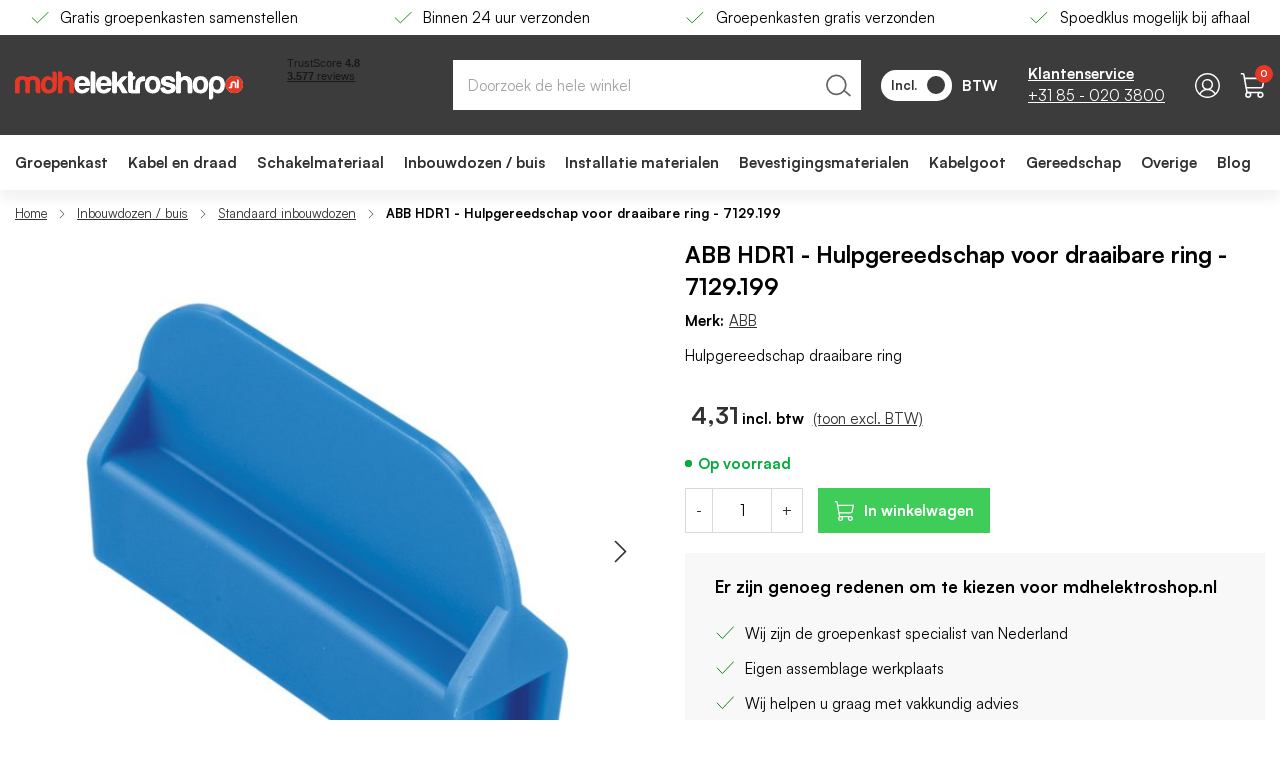

--- FILE ---
content_type: text/html; charset=UTF-8
request_url: https://mdhelektroshop.nl/abb-haf-hdr1-hulpstuk-tbv-draairing
body_size: 64729
content:
 <!doctype html><html lang="nl"><head prefix="og: http://ogp.me/ns# fb: http://ogp.me/ns/fb# product: http://ogp.me/ns/product#"><script> var LOCALE = 'nl\u002DNL'; var BASE_URL = 'https\u003A\u002F\u002Fmdhelektroshop.nl\u002F'; var require = { 'baseUrl': 'https\u003A\u002F\u002Fmdhelektroshop.nl\u002Fstatic\u002Fversion1768811874\u002Ffrontend\u002FHypershop\u002FMdh\u002Fnl_NL' };</script> <meta charset="utf-8"/>
<meta name="title" content="ABB HDR1 - Hulpgereedschap voor draaibare ring - 7129.199 - Bestel bij MDH Elektroshop"/>
<meta name="description" content="Bestel de ABB HDR1 - Hulpgereedschap voor draaibare ring - 7129.199 voordelig bij MDH elektroshop. Uw Standaard inbouwdozen direct leverbaar.   "/>
<meta name="robots" content="INDEX,FOLLOW"/>
<meta name="viewport" content="width=device-width, initial-scale=1, maximum-scale=5.0"/>
<title>ABB HDR1 - Hulpgereedschap voor draaibare ring - 7129.199 - Bestel bij MDH Elektroshop</title>
<link rel="preload" as="style" href="/static/version1768811874/_cache/merged/f1f7b3778d6a362bfff2b100512646fe.min.css" />
<link rel="preload" as="style" href="/static/version1768811874/frontend/Hypershop/Mdh/nl_NL/css/styles-l.min.css" />
<link rel="preload" as="script" href="/static/version1768811874/_cache/merged/437f0bf9e6697e0b3c44260d2eb06ff9.min.js" />
<link rel="preload" as="script" href="https://chimpstatic.com/mcjs-connected/js/users/f53a54eb51fe83a3973b867d2/1d6497f6cbbac49f398b6fe54.js" />
<link rel="preload" as="script" href="/static/version1768811874/frontend/Hypershop/Mdh/nl_NL/jquery.min.js" />
<link rel="preload" as="script" href="/static/version1768811874/frontend/Hypershop/Mdh/nl_NL/mage/dataPost.min.js" />
<link rel="preload" as="script" href="/static/version1768811874/frontend/Hypershop/Mdh/nl_NL/mage/bootstrap.min.js" />
    <link rel="stylesheet" type="text/css" media="all" href="https://mdhelektroshop.nl/static/version1768811874/_cache/merged/f1f7b3778d6a362bfff2b100512646fe.min.css" />
<link rel="stylesheet" type="text/css" media="screen and (min-width: 768px)" href="https://mdhelektroshop.nl/static/version1768811874/frontend/Hypershop/Mdh/nl_NL/css/styles-l.min.css" />
<script type="text/javascript" src="https://mdhelektroshop.nl/static/version1768811874/_cache/merged/437f0bf9e6697e0b3c44260d2eb06ff9.min.js"></script>
<link rel="preconnect" href="https://www.google-analytics.com" />
<link rel="preconnect" href="https://consent.cookiebot.com" />
<link rel="preconnect" href="https://www.hotjar.com" />
<link rel="preconnect" href="https://www.googletagmanager.com" />
<link rel="prefetch" href="https://mdhelektroshop.nl/media/catalog/product/cache/ae2fee40ca9774ef65e7057ab923d158/i/m/image_22949.jpg" />
<link rel="prefetch" href="https://mdhelektroshop.nl/media/catalog/product/cache/6360e336b2a70951114dbd37294096ee/i/m/image_22949.jpg" />
<link rel="prefetch" href="https://mdhelektroshop.nl/media/catalog/product/cache/6360e336b2a70951114dbd37294096ee/i/m/image_22948.jpg" />
<link rel="prefetch" href="https://mdhelektroshop.nl/media/catalog/product/cache/6360e336b2a70951114dbd37294096ee/i/m/image_22948.jpeg" />
<link rel="canonical" href="https://mdhelektroshop.nl/abb-haf-hdr1-hulpstuk-tbv-draairing" />
<link rel="icon" type="image/x-icon" href="https://mdhelektroshop.nl/media/favicon/stores/1/Group_154.png" />
<link rel="shortcut icon" type="image/x-icon" href="https://mdhelektroshop.nl/media/favicon/stores/1/Group_154.png" />
<!-- Bing Ads UET Tracking code -->
<script>(function(w,d,t,r,u){var f,n,i;w[u]=w[u]||[],f=function(){var o={ti:"25053791"};o.q=w[u],w[u]=new UET(o),w[u].push("pageLoad")},n=d.createElement(t),n.src=r,n.async=1,n.onload=n.onreadystatechange=function(){var s=this.readyState;s&&s!=="loaded"&&s!=="complete"||(f(),n.onload=n.onreadystatechange=null)},i=d.getElementsByTagName(t)[0],i.parentNode.insertBefore(n,i)})(window,document,"script","//bat.bing.com/bat.js","uetq");</script>
<meta name="google-site-verification" content="lmphmqBmUKEY_UI56ckrvUobzKFm4bn69MQWWlZ9NEs" />

<script>
(function (w, d, s, l, i) {
w[l] = w[l] || [];
w[l].push({
'gtm.start': new Date().getTime(),
event: 'gtm.js'
});
 
var f = d.getElementsByTagName(s)[0],
j = d.createElement(s),
dl = l !== 'dataLayer' ? '&l=' + l : '';
 
j.async = true;
j.src = 'https://sst.mdhelektroshop.nl/6sngyrrhw1.js?tg=' + i + dl;
f.parentNode.insertBefore(j, f);
})(window, document, 'script', 'dataLayer', 'PH4V6XN');
</script>
   <script type="application/ld+json" class="mm-schema-graph">[{"@context":"https:\/\/schema.org","@type":"Product","name":"ABB HDR1 - Hulpgereedschap voor draaibare ring - 7129.199","description":"Hulpgereedschap draaibare ring","brand":{"@type":"Brand","name":"ABB"},"image":"https:\/\/mdhelektroshop.nl\/media\/catalog\/product\/cache\/6517c62f5899ad6aa0ba23ceb3eeff97\/2\/0\/20230726154613956_1468555489.jpeg","offers":{"@type":"Offer","price":"4.31","priceCurrency":"EUR","priceValidUntil":"2026-05-04","itemCondition":"https:\/\/schema.org\/newCondition","availability":"https:\/\/schema.org\/InStock","url":"https:\/\/mdhelektroshop.nl\/abb-haf-hdr1-hulpstuk-tbv-draairing","seller":{"@type":"Organization","name":"MDH elektroshop"}},"sku":"48237-11749","gtin13":"8712507065599"}]</script>   <script type="application/ld+json">{"@context":"https:\/\/schema.org","@type":"BreadcrumbList","itemListElement":[{"@type":"ListItem","position":1,"item":{"@id":"https:\/\/mdhelektroshop.nl\/","name":"Home"}},{"@type":"ListItem","position":2,"item":{"@id":"https:\/\/mdhelektroshop.nl\/inbouwdozen","name":"Inbouwdozen \/ buis"}},{"@type":"ListItem","position":3,"item":{"@id":"https:\/\/mdhelektroshop.nl\/inbouwdozen\/inbouwdozen","name":"Standaard inbouwdozen"}},{"@type":"ListItem","position":4,"item":{"@id":"https:\/\/mdhelektroshop.nl\/abb-haf-hdr1-hulpstuk-tbv-draairing","name":"ABB HDR1 - Hulpgereedschap voor draaibare ring - 7129.199"}}]}</script> <script type="application/ld+json" class="mm-schema-graph">[{"@context":"https:\/\/schema.org","@type":"Organization","url":"https:\/\/mdhelektroshop.nl\/","contactPoint":[{"@type":"ContactPoint","telephone":"085-0203800","contactType":"customer service","availableLanguage":"NL"}],"sameAs":["https:\/\/www.linkedin.com\/company\/mdh-elektroshop\/about\/"]}]</script> <script type="application/ld+json" class="mm-schema-graph">[{"@context":"http:\/\/schema.org","@type":"WholesaleStore","name":"MDH elektroshop","telephone":"085-0203800","address":{"@type":"PostalAddress","streetAddress":"Zeelandseweg 37","addressLocality":"Langenboom","addressRegion":"Noord-Brabant","postalCode":"5453RS","addressCountry":"NL"},"openingHoursSpecification":[{"@type":"OpeningHoursSpecification","dayOfWeek":"monday","opens":"8:30","closes":"17:00"},{"@type":"OpeningHoursSpecification","dayOfWeek":"tuesday","opens":"8:30","closes":"17:00"},{"@type":"OpeningHoursSpecification","dayOfWeek":"wednesday","opens":"8:30","closes":"17:00"},{"@type":"OpeningHoursSpecification","dayOfWeek":"thursday","opens":"8:30","closes":"17:00"},{"@type":"OpeningHoursSpecification","dayOfWeek":"friday","opens":"8:30","closes":"17:00"}]}]</script> <script type="application/ld+json" class="mm-schema-graph">[{"@context":"https:\/\/schema.org","@type":"WebSite","url":"https:\/\/mdhelektroshop.nl\/","name":"MDH elektroshop","alternateName":"MDH elektroshop"}]</script>   <link rel="preload" as="font" type="font/woff2" href="https://mdhelektroshop.nl/static/version1768811874/frontend/Hypershop/Mdh/nl_NL/fonts/satoshi/bold/satoshi-bold.woff2" crossorigin> <link rel="preload" as="font" type="font/woff2" href="https://mdhelektroshop.nl/static/version1768811874/frontend/Hypershop/Mdh/nl_NL/fonts/satoshi/regular/satoshi-regular.woff2" crossorigin> <link rel="preload" as="font" type="font/woff2" href="https://mdhelektroshop.nl/static/version1768811874/frontend/Hypershop/Mdh/nl_NL/fonts/satoshi/black/satoshi-black.woff2" crossorigin>   <script type="text/x-magento-init">
        {
            "*": {
                "Magento_PageCache/js/form-key-provider": {
                    "isPaginationCacheEnabled":
                        0                }
            }
        }</script><script type="text&#x2F;javascript" src="https&#x3A;&#x2F;&#x2F;chimpstatic.com&#x2F;mcjs-connected&#x2F;js&#x2F;users&#x2F;f53a54eb51fe83a3973b867d2&#x2F;1d6497f6cbbac49f398b6fe54.js" defer="defer">
</script>  <script nonce="bWd3emUweDN2NWp6bGRlZWc1bmJlcXQ2bW9jaXk1ZXA=">
    window.YIREO_GOOGLETAGMANAGER2_ENABLED = true;
    (function (events) {
        const initYireoGoogleTagManager2 = function () {
            events.forEach(function (eventType) {
                window.removeEventListener(eventType, initYireoGoogleTagManager2);
            });

             (function (w, d, s, l, i) {
                w[l] = w[l] || [];
                w[l].push({'gtm.start': new Date().getTime(), event: 'gtm.js'});
                var f = d.getElementsByTagName(s)[0],
                    j = d.createElement(s),
                    dl = l != 'dataLayer' ? '&l=' + l : '';
                j.async = true;
                j.src = 'https://www.googletagmanager.com' + '/gtm.js?id=' + i + dl;
                f.parentNode.insertBefore(j, f);
            })(window, document, 'script', 'dataLayer', 'GTM-PH4V6XN');
             };

        events.forEach(function (eventType) {
            window.addEventListener(eventType, initYireoGoogleTagManager2, {once: true, passive: true})
        });
    })(['load', 'keydown', 'mouseover', 'scroll', 'touchstart', 'wheel']);

    </script> <meta property="og:type" content="product" /><meta property="og:title" content="ABB&#x20;HDR1&#x20;-&#x20;Hulpgereedschap&#x20;voor&#x20;draaibare&#x20;ring&#x20;-&#x20;7129.199" /><meta property="og:image" content="https://mdhelektroshop.nl/media/catalog/product/cache/6517c62f5899ad6aa0ba23ceb3eeff97/2/0/20230726154613956_1468555489.jpeg" /><meta property="og:description" content="Hulpgereedschap&#x20;draaibare&#x20;ring" /><meta property="og:url" content="https://mdhelektroshop.nl/abb-haf-hdr1-hulpstuk-tbv-draairing" /> <meta property="product:price:amount" content="4.307601"/> <meta property="product:price:currency" content="EUR"/> </head><body data-container="body" data-mage-init='{"loaderAjax": {}, "loader": { "icon": "https://mdhelektroshop.nl/static/version1768811874/frontend/Hypershop/Mdh/nl_NL/images/loader-2.gif"}}' id="html-body" class="catalog-product-view--simple catalog-product-view product-abb-haf-hdr1-hulpstuk-tbv-draairing page-layout-1column"> <div class="js-gallery-icons"><svg xmlns="https://www.w3.org/2000/svg" xmlns:xlink="https://www.w3.org/1999/xlink"><symbol viewBox="0 0 320 512" id="close" xmlns="https://www.w3.org/2000/svg"><path d="M193.94 256L296.5 153.44l21.15-21.15c3.12-3.12 3.12-8.19 0-11.31l-22.63-22.63c-3.12-3.12-8.19-3.12-11.31 0L160 222.06 36.29 98.34c-3.12-3.12-8.19-3.12-11.31 0L2.34 120.97c-3.12 3.12-3.12 8.19 0 11.31L126.06 256 2.34 379.71c-3.12 3.12-3.12 8.19 0 11.31l22.63 22.63c3.12 3.12 8.19 3.12 11.31 0L160 289.94 262.56 392.5l21.15 21.15c3.12 3.12 8.19 3.12 11.31 0l22.63-22.63c3.12-3.12 3.12-8.19 0-11.31L193.94 256z"></path></symbol><symbol viewBox="0 0 256 512" id="chevron" xmlns="https://www.w3.org/2000/svg"><path d="M17.525 36.465l-7.071 7.07c-4.686 4.686-4.686 12.284 0 16.971L205.947 256 10.454 451.494c-4.686 4.686-4.686 12.284 0 16.971l7.071 7.07c4.686 4.686 12.284 4.686 16.97 0l211.051-211.05c4.686-4.686 4.686-12.284 0-16.971L34.495 36.465c-4.686-4.687-12.284-4.687-16.97 0z"></path></symbol></svg></div> <div class="svg-container hide--all"><svg xmlns="https://www.w3.org/2000/svg" xmlns:xlink="https://www.w3.org/1999/xlink"><symbol width="26" height="26" viewBox="0 0 26 26" id="support" xmlns="http://www.w3.org/2000/svg" ><path d="M26 13c0 7.18-5.82 13-13 13S0 20.18 0 13 5.82 0 13 0s13 5.82 13 13Z" fill="#3C3C3C"/><g clip-path="url(#a)"><path d="M13 6a5 5 0 0 0-5 5v1h1a1 1 0 0 1 1 1v3a1 1 0 0 1-1 1H8a1 1 0 0 1-1-1v-5a6 6 0 0 1 12 0v6a2.5 2.5 0 0 1-2.5 2.5h-2.134a1 1 0 0 1-.866.5h-1a1 1 0 0 1 0-2h1a1 1 0 0 1 .866.5H16.5A1.5 1.5 0 0 0 18 17h-1a1 1 0 0 1-1-1v-3a1 1 0 0 1 1-1h1v-1a5 5 0 0 0-5-5Z" fill="#fff"/></g><defs><clipPath id="a"><path fill="#fff" transform="translate(5 5)" d="M0 0h16v16H0z"/></clipPath></defs></symbol><symbol viewBox="0 0 512 512" id="tiktok" xmlns="https://www.w3.org/2000/svg"><path d="M412.19,118.66a109.27,109.27,0,0,1-9.45-5.5,132.87,132.87,0,0,1-24.27-20.62c-18.1-20.71-24.86-41.72-27.35-56.43h.1C349.14,23.9,350,16,350.13,16H267.69V334.78c0,4.28,0,8.51-.18,12.69,0,.52-.05,1-.08,1.56,0,.23,0,.47-.05.71,0,.06,0,.12,0,.18a70,70,0,0,1-35.22,55.56,68.8,68.8,0,0,1-34.11,9c-38.41,0-69.54-31.32-69.54-70s31.13-70,69.54-70a68.9,68.9,0,0,1,21.41,3.39l.1-83.94a153.14,153.14,0,0,0-118,34.52,161.79,161.79,0,0,0-35.3,43.53c-3.48,6-16.61,30.11-18.2,69.24-1,22.21,5.67,45.22,8.85,54.73v.2c2,5.6,9.75,24.71,22.38,40.82A167.53,167.53,0,0,0,115,470.66v-.2l.2.2C155.11,497.78,199.36,496,199.36,496c7.66-.31,33.32,0,62.46-13.81,32.32-15.31,50.72-38.12,50.72-38.12a158.46,158.46,0,0,0,27.64-45.93c7.46-19.61,9.95-43.13,9.95-52.53V176.49c1,.6,14.32,9.41,14.32,9.41s19.19,12.3,49.13,20.31c21.48,5.7,50.42,6.9,50.42,6.9V131.27C453.86,132.37,433.27,129.17,412.19,118.66Z"/></symbol><symbol id="question" viewBox="0 0 20 20" xmlns="https://www.w3.org/2000/svg"><circle cx="10" cy="10" r="9.5" stroke="black"/><path d="M10.7714 12.6389H9.24914V12.3234C9.24914 11.9029 9.32229 11.5463 9.46857 11.2537C9.624 10.9611 9.816 10.7051 10.0446 10.4857C10.2731 10.2571 10.5063 10.0514 10.744 9.86857C10.9543 9.704 11.1463 9.53943 11.32 9.37486C11.5029 9.21029 11.6491 9.02743 11.7589 8.82629C11.8686 8.616 11.9234 8.37829 11.9234 8.11314C11.9234 7.80229 11.8594 7.53257 11.7314 7.304C11.6126 7.06629 11.4389 6.88343 11.2103 6.75543C10.9817 6.62743 10.7074 6.56343 10.3874 6.56343C10.0674 6.56343 9.77943 6.64114 9.52343 6.79657C9.27657 6.94286 9.08457 7.14857 8.94743 7.41371C8.81029 7.67886 8.74171 7.98971 8.74171 8.34629H7C7 7.688 7.14629 7.10743 7.43886 6.60457C7.73143 6.10171 8.13371 5.70857 8.64571 5.42514C9.16686 5.14171 9.75657 5 10.4149 5C11.1097 5 11.6994 5.12343 12.184 5.37029C12.6777 5.61714 13.0526 5.96914 13.3086 6.42629C13.5737 6.87429 13.7063 7.4 13.7063 8.00343C13.7063 8.488 13.6149 8.904 13.432 9.25143C13.2583 9.58971 13.0389 9.87314 12.7737 10.1017C12.5086 10.3303 12.2389 10.5406 11.9646 10.7326C11.6354 10.9703 11.352 11.208 11.1143 11.4457C10.8857 11.6834 10.7714 11.976 10.7714 12.3234V12.6389ZM10.072 15.3817C9.77029 15.3817 9.50971 15.2766 9.29029 15.0663C9.07086 14.8469 8.96114 14.5909 8.96114 14.2983C8.96114 13.9874 9.07086 13.7269 9.29029 13.5166C9.50971 13.3063 9.77029 13.2011 10.072 13.2011C10.3737 13.2011 10.6343 13.3109 10.8537 13.5303C11.0731 13.7406 11.1829 13.9966 11.1829 14.2983C11.1829 14.5909 11.0731 14.8469 10.8537 15.0663C10.6343 15.2766 10.3737 15.3817 10.072 15.3817Z" fill="black" stroke="none"/></symbol><svg viewBox="0 0 30 30" id="linkedin" xmlns="https://www.w3.org/2000/svg"><path d="M6.22865 8.99637C7.73915 8.99637 8.96365 7.77187 8.96365 6.26137C8.96365 4.75087 7.73915 3.52637 6.22865 3.52637C4.71815 3.52637 3.49365 4.75087 3.49365 6.26137C3.49365 7.77187 4.71815 8.99637 6.22865 8.99637Z" fill="white"/><path d="M11.5462 11.0688V26.2426H16.2574V18.7388C16.2574 16.7588 16.6299 14.8413 19.0849 14.8413C21.5062 14.8413 21.5362 17.1051 21.5362 18.8638V26.2438H26.2499V17.9226C26.2499 13.8351 25.3699 10.6938 20.5924 10.6938C18.2987 10.6938 16.7612 11.9526 16.1324 13.1438H16.0687V11.0688H11.5462V11.0688ZM3.86865 11.0688H8.5874V26.2426H3.86865V11.0688Z" fill="white"/></svg><symbol viewBox="0 0 31 21" id="youtube" xmlns="https://www.w3.org/2000/svg"><path d="M30.3542 3.40477C30.1787 2.77861 29.8368 2.21172 29.3648 1.76435C28.8795 1.30323 28.2847 0.973383 27.6366 0.805936C25.2108 0.166561 15.4923 0.166561 15.4923 0.166561C11.4408 0.120465 7.39024 0.323208 3.36356 0.773645C2.71539 0.953462 2.12171 1.29068 1.63531 1.75531C1.1574 2.21514 0.811231 2.78219 0.630398 3.40348C0.196002 5.74365 -0.015058 8.1198 6.47731e-05 10.4999C-0.0154352 12.8779 0.195106 15.2532 0.630398 17.5963C0.807356 18.215 1.15223 18.7795 1.63144 19.2354C2.11065 19.6914 2.7074 20.0208 3.36356 20.1951C5.82161 20.8332 15.4923 20.8332 15.4923 20.8332C19.549 20.8794 23.6047 20.6766 27.6366 20.2261C28.2847 20.0587 28.8795 19.7288 29.3648 19.2677C29.8366 18.8205 30.1781 18.2535 30.3529 17.6273C30.7987 15.288 31.0154 12.9109 31.0001 10.5296C31.0336 8.13822 30.8171 5.74987 30.3542 3.40348V3.40477ZM12.4026 14.9226V6.07852L20.4885 10.5012L12.4026 14.9226Z" fill="white"/></symbol><symbol width="25" height="25" viewBox="0 0 25 25" fill="none" id="send" xmlns="https://www.w3.org/2000/svg"><path d="M22.5488 2.5L11.5488 13.5" stroke="black" stroke-width="1.5" stroke-linecap="round" stroke-linejoin="round"/><path d="M22.5488 2.5L15.5488 22.5L11.5488 13.5L2.54883 9.5L22.5488 2.5Z" stroke="black" stroke-width="1.5" stroke-linecap="round" stroke-linejoin="round"/></symbol><symbol viewBox="0 0 252 32" id="logo" xmlns="http://www.w3.org/2000/svg" ><g clip-path="url(#clip0_1169_4364)"><path d="M16.3949 17.9375C16.3949 16.1264 16.3528 14.3152 16.4371 12.462C16.5214 10.6508 17.7437 9.51362 19.556 9.4715C21.4105 9.42938 22.8014 10.6087 22.8435 12.5041C22.9278 14.8628 22.8435 17.2636 22.8857 19.6223C22.8857 20.5489 22.8014 21.4756 22.97 22.3601C23.3493 24.5082 25.0352 24.5082 26.7211 24.4661C28.6599 24.4239 27.7748 22.9919 27.8169 22.1495C27.9012 19.2854 27.9012 16.4212 27.8591 13.5571C27.7748 8.29215 25.1616 5.68074 19.9353 5.5965C17.8701 5.55438 15.9313 6.86008 14.119 6.9022C12.2645 6.94432 10.2836 5.51226 8.13403 5.55438C3.37136 5.72286 0.294592 8.12367 0.0838546 12.2514C-0.0847355 15.9158 0.0417071 19.6223 -0.000440425 23.3288C-0.000440425 24.2976 0.378887 24.5503 1.26399 24.4661C1.8962 24.4239 2.52841 24.3818 3.16062 24.4661C4.63579 24.6767 5.09941 24.1291 5.05726 22.6128C4.93082 19.3275 5.01511 16.0421 5.05726 12.7568C5.09941 10.6508 6.36383 9.42938 8.30262 9.4715C10.2414 9.51362 11.4215 10.7351 11.4637 12.8832C11.5058 15.8737 11.6323 18.9063 11.4215 21.8968C11.2951 24.0027 11.8852 24.5924 14.0347 24.5503C15.9313 24.5082 16.69 24.087 16.4371 22.1074C16.2264 20.7595 16.3949 19.3696 16.3949 17.9375Z" fill="#E63727"/><path d="M125.178 11.4933C125.178 14.6522 125.136 17.7691 125.178 20.9281C125.22 23.4131 126.105 24.3819 128.592 24.4661C131.332 24.5503 134.071 24.424 136.769 24.5503C138.033 24.5925 138.286 24.1291 138.244 22.9919C138.16 20.2541 138.16 17.5585 138.244 14.8207C138.328 12.2093 139.382 11.1142 141.995 11.1142C143.47 11.1142 144.018 10.6509 143.807 9.21882C143.723 8.46067 143.765 7.70252 143.807 6.90225C143.849 6.27045 143.512 6.14409 142.922 6.05985C138.707 5.5123 134.408 8.58703 133.565 12.7569C133.144 14.905 133.313 17.0531 133.27 19.2433C133.27 20.0436 133.523 20.9281 132.09 20.8859C130.91 20.8438 130.025 20.7175 130.067 19.2012C130.109 16.8846 130.067 14.568 130.067 12.2936C130.067 10.9036 129.688 9.42942 131.837 9.00822C132.807 8.83975 132.933 7.6604 132.891 6.69165C132.849 6.10197 132.47 5.97562 132.006 6.05985C129.941 6.43893 129.983 5.17534 130.067 3.74328C130.109 3.19572 130.025 2.60605 129.814 2.10062C129.098 0.373713 127.496 0.542192 126.021 0.584311C124.419 0.66855 125.22 1.97426 125.178 2.64817C125.094 5.63866 125.178 8.54491 125.178 11.4933Z" fill="white"/><path d="M183.173 8.0394C183.173 6.05978 183.257 4.50135 183.131 2.98505C183.004 1.21603 181.824 0.584233 179.633 0.584233C177.525 0.542114 178.326 2.05842 178.326 2.94293C178.284 9.59782 178.326 16.2527 178.284 22.9076C178.284 24.1712 178.537 24.7609 179.886 24.5503C180.433 24.466 181.024 24.466 181.571 24.5503C182.878 24.7187 183.257 24.1712 183.215 22.9076C183.131 20.0435 183.131 17.1793 183.257 14.3152C183.384 11.409 184.859 9.85054 187.219 9.85054C189.411 9.89266 190.844 11.5353 190.928 14.3152C191.012 17.0951 191.055 19.9171 190.928 22.697C190.886 24.1712 191.35 24.7609 192.825 24.5503C193.373 24.466 193.963 24.5081 194.511 24.5503C195.522 24.6766 195.859 24.2133 195.817 23.2446C195.775 19.8329 195.817 16.3791 195.733 12.9674C195.649 9.80842 194.131 7.44972 191.223 6.22826C188.441 4.96467 185.786 5.51222 183.173 8.0394Z" fill="white"/><path d="M251.999 15.1576C252.083 9.85057 247.953 5.55437 242.558 5.3859C237.29 5.21742 232.78 9.51361 232.696 14.7786C232.611 19.9593 236.995 24.3818 242.263 24.4661C247.489 24.5082 251.873 20.2962 251.999 15.1576Z" fill="#FCFCFC"/><path d="M112.955 12.3356C112.365 11.8723 112.576 11.409 112.576 11.072C112.533 8.4185 112.618 5.76496 112.533 3.11143C112.491 1.25817 111.311 0.626377 108.951 0.584257C106.886 0.542138 107.644 2.01632 107.602 2.90083C107.56 9.26089 107.644 15.6209 107.518 22.0231C107.476 23.9606 107.897 24.6345 110.005 24.6345C112.112 24.6345 112.913 24.1291 112.576 21.981C112.407 20.8016 112.533 19.6223 112.533 18.4008C112.533 17.769 112.449 17.053 113.208 16.8003C114.093 16.5055 114.472 17.2215 114.809 17.8112C115.863 19.6223 116.875 21.4756 117.928 23.2867C118.223 23.7921 118.308 24.5082 119.151 24.5082C120.837 24.5082 122.522 24.5082 124.503 24.5082C122.565 21.2228 120.879 18.1902 119.024 15.3682C117.971 13.7677 117.802 12.7147 119.404 11.3247C121.132 9.85056 122.565 8.03942 124.419 6.0598C123.365 6.0598 122.649 6.14404 122.017 6.0598C119.488 5.63861 117.591 6.481 116.158 8.67121C115.273 9.97692 114.051 11.1141 112.955 12.3356Z" fill="white"/><path d="M52.305 8.16582C52.305 6.05984 52.4315 4.37506 52.2629 2.73239C52.0943 0.963373 50.7456 0.542177 49.1861 0.626416C48.5118 0.668536 47.5845 0.28946 47.5845 1.59517C47.6267 8.88185 47.5002 16.1685 47.6688 23.4131C47.711 25.5191 49.734 24.1713 50.8299 24.4661C51.9679 24.803 52.3893 24.2134 52.3893 22.9919C52.3472 20.0014 52.2629 16.9688 52.4736 13.9783C52.6844 11.1563 54.2438 9.72424 56.5198 9.80848C58.7115 9.89272 60.1445 11.5354 60.2709 14.3153C60.3552 16.674 60.3131 19.0748 60.3131 21.4335C60.3131 24.5503 60.3131 24.4661 63.432 24.5082C64.8229 24.5082 65.0757 24.0449 65.0336 22.8234C64.9493 19.7487 64.9914 16.674 65.0336 13.5992C65.0757 10.2718 63.8113 7.7025 60.7345 6.27044C57.6999 4.88049 54.9603 5.51229 52.305 8.16582Z" fill="#E63727"/><path d="M163.743 18.3166C160.75 18.3166 160.286 19.1169 161.635 21.6019C162.52 23.2446 164.038 24.087 165.808 24.5082C167.831 24.9294 169.812 24.9294 171.877 24.5924C175.291 24.0027 177.272 22.1916 177.483 19.3275C177.736 16.2106 176.598 14.7786 172.889 13.6413C171.203 13.1359 169.517 12.7989 167.831 12.2935C167.114 12.0829 166.271 11.7459 166.356 10.7772C166.482 9.7242 167.367 9.51361 168.21 9.42937C169.77 9.26089 171.076 9.59785 172.13 10.9036C172.762 11.7038 176.387 12.2093 176.64 11.5775C177.145 10.2296 176.303 9.09241 175.544 7.9973C175.375 7.7867 175.165 7.57611 174.954 7.40763C172.299 5.04893 166.061 4.96469 163.321 7.28127C160.244 9.85056 160.877 14.4416 164.543 16C166.019 16.6318 167.62 16.9266 169.137 17.39C170.023 17.6427 170.908 17.8112 171.708 18.2324C172.72 18.7799 172.846 19.6223 171.919 20.4226C170.57 21.6019 166.946 21.3071 166.229 19.7065C165.597 18.2745 164.712 18.1481 163.743 18.3166Z" fill="white"/><path d="M83.8309 12.462C83.8309 15.958 83.8731 19.4539 83.7888 22.9498C83.7888 24.087 83.9995 24.6767 85.2639 24.5082C85.8118 24.424 86.4019 24.424 86.9498 24.5082C88.4671 24.7188 88.8043 24.087 88.8043 22.655C88.72 16.4213 88.7622 10.1876 88.7622 3.99602C88.7622 3.49058 88.8043 2.98515 88.6779 2.52183C88.1299 0.415853 86.4019 0.542212 84.8003 0.626451C82.988 0.71069 83.9152 2.10064 83.8731 2.85879C83.7888 6.05988 83.8309 9.26096 83.8309 12.462Z" fill="white"/><path d="M16.3949 17.9375C16.3949 19.3275 16.2685 20.7595 16.4371 22.1495C16.69 24.1291 15.8892 24.5082 14.0347 24.5924C11.8852 24.6767 11.2951 24.0449 11.4215 21.9389C11.6323 18.9484 11.5058 15.9158 11.4637 12.9253C11.4215 10.8193 10.2414 9.55573 8.30262 9.51361C6.36383 9.47149 5.09941 10.693 5.05726 12.7989C5.01511 16.0843 4.97297 19.3696 5.05726 22.6549C5.09941 24.1291 4.63579 24.6767 3.16062 24.5082C2.52841 24.4239 1.8962 24.4661 1.26399 24.5082C0.378887 24.5924 -0.000440425 24.2976 -0.000440425 23.371C0.0417071 19.6644 -0.0847355 15.9579 0.0838546 12.2514C0.294592 8.12367 3.37136 5.72285 8.04974 5.59649C10.1993 5.55437 12.2223 6.98644 14.0347 6.94432C15.847 6.9022 17.7437 5.59649 19.851 5.63861C25.0773 5.72285 27.6905 8.37638 27.7748 13.5992C27.8169 16.4633 27.8591 19.3275 27.7326 22.1916C27.6905 22.9919 28.5756 24.4661 26.6368 24.5082C24.9509 24.5503 23.265 24.5503 22.8857 22.4022C22.7171 21.5177 22.8014 20.5911 22.8014 19.6644C22.8014 17.3057 22.8435 14.9049 22.7592 12.5462C22.7171 10.6508 21.3262 9.47149 19.4717 9.51361C17.6594 9.55573 16.4371 10.693 16.3528 12.5041C16.3528 14.3152 16.3949 16.1264 16.3949 17.9375Z" fill="#E63727"/><path d="M219.167 22.4865C219.167 24.7609 219.209 26.7406 219.167 28.6781C219.082 30.784 216.764 32.1319 214.868 31.2474C214.067 30.8683 214.446 30.1523 214.446 29.6047C214.404 24.5503 214.404 19.5381 214.446 14.4838C214.446 8.03948 219.167 4.45932 225.489 5.80714C228.819 6.52318 230.799 8.46068 231.6 11.7039C232.19 14.1889 232.106 16.674 231.432 19.159C229.914 24.6767 223.634 26.7827 219.167 22.4865ZM227.217 15.3262C227.09 14.4417 227.006 13.5993 226.795 12.8411C226.205 10.6509 224.941 9.68214 222.918 9.76638C220.811 9.85062 219.841 11.1563 219.42 13.0096C219.04 14.6101 219.04 16.2107 219.546 17.7691C220.094 19.5381 221.274 20.6753 223.213 20.6753C225.152 20.6753 226.29 19.5381 226.795 17.7691C226.964 16.9688 227.09 16.1686 227.217 15.3262Z" fill="white"/><path d="M125.178 11.4932C125.178 8.54484 125.136 5.63859 125.22 2.69022C125.262 1.97419 124.419 0.710603 126.063 0.626364C127.538 0.542125 129.098 0.373647 129.856 2.14267C130.067 2.6481 130.109 3.23778 130.109 3.78533C130.025 5.2174 129.983 6.48098 132.048 6.10191C132.512 6.01767 132.891 6.14403 132.933 6.7337C132.975 7.70245 132.891 8.83968 131.879 9.05028C129.772 9.42935 130.109 10.9035 130.109 12.3356C130.109 14.6522 130.151 16.9688 130.109 19.2432C130.067 20.7595 130.952 20.8438 132.132 20.928C133.523 21.0122 133.312 20.1277 133.312 19.2853C133.355 17.1372 133.186 14.947 133.607 12.7989C134.45 8.62908 138.749 5.51223 142.964 6.10191C143.554 6.18615 143.849 6.31251 143.849 6.9443C143.807 7.70245 143.765 8.50272 143.849 9.26087C144.018 10.6929 143.512 11.1563 142.037 11.1563C139.424 11.1563 138.37 12.2514 138.286 14.8628C138.202 17.6005 138.202 20.2962 138.286 23.034C138.328 24.1712 138.075 24.6345 136.811 24.5924C134.071 24.5082 131.332 24.6345 128.634 24.5082C126.147 24.4239 125.262 23.4552 125.22 20.9701C125.136 17.769 125.178 14.6522 125.178 11.4932Z" fill="white"/><path d="M183.173 8.0394C185.786 5.51223 188.441 4.96467 191.265 6.14402C194.173 7.36549 195.691 9.7663 195.775 12.8832C195.859 16.2948 195.817 19.7486 195.859 23.1603C195.859 24.1712 195.564 24.5924 194.553 24.466C194.005 24.4239 193.415 24.3818 192.867 24.466C191.392 24.6766 190.928 24.1291 190.97 22.6128C191.097 19.8329 191.054 17.0109 190.97 14.231C190.886 11.4511 189.453 9.80842 187.261 9.7663C184.901 9.72418 183.384 11.3247 183.299 14.231C183.173 17.0951 183.173 19.9592 183.257 22.8234C183.299 24.087 182.92 24.6345 181.613 24.466C181.066 24.3818 180.475 24.3818 179.928 24.466C178.579 24.6766 178.284 24.0448 178.326 22.8234C178.368 16.1685 178.326 9.51359 178.368 2.8587C178.368 1.97418 177.567 0.5 179.675 0.5C181.866 0.54212 183.046 1.13179 183.173 2.90082C183.257 4.50136 183.173 6.05978 183.173 8.0394Z" fill="white"/><path d="M251.999 15.1576C251.915 20.2962 247.49 24.5082 242.306 24.4661C236.995 24.3818 232.612 20.0014 232.738 14.7786C232.822 9.55573 237.332 5.25954 242.601 5.3859C247.953 5.55437 252.084 9.80845 251.999 15.1576ZM244.834 16.0843C244.834 12.5883 244.244 11.6617 241.968 11.4511C239.482 11.2405 238.301 12.3777 238.175 14.9892C238.133 16 238.892 17.5585 236.784 17.4742C236.321 17.4742 236.152 17.9796 236.194 18.443C236.236 18.9905 236.7 18.9905 237.121 19.0326C240.03 19.4117 240.24 19.2011 240.282 16.2527C240.282 15.8315 240.282 15.4104 240.282 14.9892C240.282 14.0204 240.325 13.0938 241.631 13.0938C242.811 13.1359 242.853 14.0204 242.853 14.9049C242.853 15.8737 242.853 16.8424 242.853 17.8533C242.896 18.5693 243.275 18.9905 244.034 19.0326C245.087 19.1169 244.877 18.3587 244.877 17.769C244.834 17.1794 244.834 16.6318 244.834 16.0843ZM245.34 14.1046C245.34 15.4525 245.34 16.7582 245.34 18.106C245.34 18.822 245.719 19.0748 246.394 19.0748C246.942 19.0748 247.363 18.9905 247.363 18.3166C247.363 15.6631 247.363 13.0095 247.321 10.356C247.321 9.68209 246.773 9.47149 246.141 9.42938C245.298 9.38726 245.34 9.97693 245.298 10.5666C245.34 11.746 245.34 12.9253 245.34 14.1046Z" fill="#E63727"/><path d="M112.955 12.3357C114.051 11.1142 115.273 9.97696 116.201 8.58701C117.634 6.43891 119.488 5.5544 122.059 5.9756C122.733 6.10196 123.408 5.9756 124.462 5.9756C122.607 7.95522 121.174 9.76636 119.446 11.2405C117.886 12.5884 118.055 13.6835 119.067 15.284C120.921 18.1482 122.565 21.1386 124.546 24.424C122.565 24.424 120.879 24.424 119.193 24.424C118.35 24.424 118.266 23.7079 117.971 23.2025C116.917 21.3914 115.948 19.5381 114.852 17.727C114.515 17.1373 114.135 16.4212 113.25 16.7161C112.492 16.9688 112.576 17.6848 112.576 18.3166C112.576 19.496 112.449 20.7174 112.618 21.8968C112.913 24.0449 112.154 24.5082 110.047 24.5503C107.94 24.5503 107.518 23.9185 107.56 21.9389C107.687 15.5789 107.602 9.2188 107.645 2.81663C107.645 1.89 106.928 0.457934 108.993 0.500054C111.396 0.542173 112.534 1.13185 112.576 3.02723C112.66 5.68076 112.576 8.33429 112.618 10.9878C112.576 11.4511 112.365 11.8723 112.955 12.3357Z" fill="white"/><path d="M52.3042 8.16582C54.9595 5.51229 57.6991 4.88049 60.6916 6.27044C63.7262 7.7025 65.0328 10.2718 64.9906 13.5992C64.9485 16.674 64.9485 19.7487 64.9906 22.8234C65.0328 24.0449 64.7799 24.5503 63.389 24.5082C60.2701 24.4661 60.2701 24.5503 60.2701 21.4335C60.2701 19.0748 60.3122 16.674 60.228 14.3153C60.1437 11.5775 58.6685 9.89272 56.4768 9.80848C54.2009 9.72424 52.6414 11.1563 52.4307 13.9783C52.2199 16.9688 52.2621 20.0014 52.3464 22.9919C52.3885 24.2134 51.967 24.7609 50.7869 24.4661C49.6911 24.1713 47.7101 25.5191 47.6258 23.4131C47.4573 16.1264 47.5837 8.88185 47.5416 1.59517C47.5416 0.28946 48.4688 0.668536 49.1432 0.626416C50.7026 0.542177 52.0513 0.963373 52.2199 2.73239C52.4307 4.37506 52.3042 6.05984 52.3042 8.16582Z" fill="#E63727"/><path d="M76.708 16.5476C75.1486 16.5476 73.6313 16.6319 72.0718 16.5055C70.6809 16.4213 70.5966 17.0531 70.8495 18.1061C71.5239 20.7175 74.7271 21.7283 76.9188 19.833C77.846 19.0327 78.7311 18.5694 79.9112 18.6957C80.712 18.78 81.85 18.2745 82.2293 18.9906C82.6508 19.7908 81.85 20.6753 81.3442 21.4335C79.4055 24.2555 75.4857 25.477 71.566 24.5082C68.4893 23.7501 66.2133 21.0123 65.834 17.5164C65.7075 16.337 65.6654 15.1577 65.7497 13.9783C66.0868 7.74464 70.6809 4.4172 76.7502 5.97562C80.8806 7.02861 83.5781 11.409 82.9037 15.7052C82.7351 16.6319 82.2293 16.5898 81.5971 16.5898C79.9112 16.5476 78.3096 16.5476 76.708 16.5476ZM74.0949 13.3465C74.7271 13.3465 75.3593 13.3465 75.9915 13.3465C77.7196 13.3044 78.0146 12.7569 77.1716 11.2406C76.118 9.3873 73.0412 9.13459 71.566 10.7772C71.0603 11.3669 70.5966 12.083 70.8495 12.8411C71.1446 13.7677 72.0296 13.1781 72.6619 13.3044C73.1255 13.3887 73.5891 13.3465 74.0949 13.3465Z" fill="white"/><path d="M100.648 16.5476C99.1724 16.5476 97.6972 16.674 96.2221 16.5055C94.3676 16.337 94.4519 17.2636 94.8733 18.4851C95.6742 20.8438 98.8774 21.7283 100.774 19.875C102.249 18.443 103.851 18.8221 105.495 18.7378C106.422 18.6957 106.337 19.3275 106.127 19.8329C105.79 20.5911 105.41 21.3913 104.862 21.981C102.207 24.8873 98.7931 25.3927 95.2105 24.424C91.9652 23.5394 90.3214 21.0544 89.7735 17.8533C89.5206 16.337 89.4785 14.8207 89.6471 13.2623C90.3214 7.87096 94.0725 4.96471 99.5096 5.72287C104.272 6.35466 107.349 10.6509 106.759 15.621C106.633 16.5476 106.211 16.5897 105.537 16.5897C103.893 16.5055 102.291 16.5476 100.648 16.5476ZM98.1608 13.3465C98.498 13.3465 98.8774 13.4307 99.2145 13.3465C100.015 13.1359 101.322 14.0204 101.533 12.7568C101.743 11.5354 100.943 10.3981 99.7203 9.97694C98.203 9.47151 96.6435 9.51363 95.5056 10.8615C94.9998 11.4511 94.5783 12.2093 94.8733 12.9674C95.1684 13.6835 95.9692 13.2623 96.5592 13.3465C97.0229 13.3886 97.5708 13.3465 98.1608 13.3465Z" fill="white"/><path d="M163.743 18.3167C164.754 18.1482 165.639 18.2746 166.272 19.7487C166.946 21.3493 170.613 21.6441 171.961 20.4648C172.847 19.6645 172.762 18.8221 171.751 18.2746C170.95 17.8534 170.065 17.6849 169.18 17.4322C167.662 16.9689 166.019 16.674 164.586 16.0422C160.919 14.4838 160.287 9.89277 163.363 7.32347C166.103 5.0069 172.341 5.04902 174.996 7.44983C175.207 7.61831 175.418 7.82891 175.586 8.0395C176.345 9.09249 177.188 10.2297 176.682 11.6197C176.471 12.2515 172.804 11.746 172.172 10.9458C171.119 9.64005 169.812 9.30309 168.253 9.47157C167.367 9.55581 166.524 9.76641 166.398 10.8194C166.272 11.7881 167.115 12.1251 167.873 12.3357C169.559 12.8411 171.287 13.1781 172.931 13.6835C176.682 14.8208 177.778 16.2528 177.525 19.3697C177.314 22.2338 175.333 24.0449 171.919 24.6346C169.896 24.9716 167.873 24.9716 165.85 24.5504C164.08 24.1713 162.563 23.3289 161.677 21.6441C160.287 19.117 160.708 18.3167 163.743 18.3167Z" fill="white"/><path d="M213.603 14.8629C213.603 24.2976 206.565 26.0667 201.254 24.087C199.231 23.3289 197.84 21.9389 197.166 19.8751C196.197 17.011 196.07 14.1047 196.955 11.1985C198.051 7.44982 200.959 5.55444 205.343 5.63868C209.347 5.6808 212.17 7.87101 213.182 11.6618C213.477 12.799 213.73 13.9783 213.603 14.8629ZM208.799 14.9471C208.756 14.4417 208.714 13.8941 208.63 13.3466C208.293 11.0721 206.902 9.72427 205.005 9.72427C202.982 9.72427 201.802 10.9036 201.339 13.3044C201.043 15.0735 201.212 16.7582 201.718 18.443C202.139 19.8751 203.151 20.6332 204.626 20.8017C206.228 20.9702 207.323 20.1699 208.04 18.8642C208.714 17.6849 208.714 16.337 208.799 14.9471Z" fill="white"/><path d="M143.639 15.3683C143.639 7.87099 148.696 3.95387 155.271 6.01773C156.957 6.52317 158.348 7.49192 159.191 9.00822C161.425 12.9675 161.509 17.0531 159.402 21.0123C157.758 24.1291 154.133 25.3506 150.045 24.5082C146.294 23.708 144.229 21.3071 143.723 17.1373C143.681 16.4634 143.681 15.7895 143.639 15.3683ZM156.03 15.3262C155.988 14.6101 155.988 13.9362 155.904 13.2202C155.566 11.1142 154.133 9.72425 152.363 9.68213C150.382 9.64002 149.244 10.693 148.654 12.9253C148.191 14.7365 148.443 16.5476 148.949 18.2745C149.371 19.7487 150.424 20.5911 151.984 20.7175C153.585 20.8438 154.639 20.0435 155.356 18.6957C155.904 17.727 155.988 16.5476 156.03 15.3262Z" fill="white"/><path d="M83.8309 12.462C83.8309 9.26087 83.7888 6.01766 83.8731 2.81658C83.9152 2.05843 82.988 0.66848 84.8003 0.584241C86.4019 0.542121 88.1299 0.373643 88.6779 2.47962C88.8043 2.94294 88.7622 3.44837 88.7622 3.95381C88.7622 10.1875 88.72 16.4212 88.8043 22.6128C88.8043 24.0448 88.4671 24.7188 86.9498 24.466C86.4019 24.3818 85.8118 24.3818 85.2639 24.466C83.9995 24.6345 83.7888 24.0448 83.7888 22.9076C83.8731 19.4538 83.8309 15.9579 83.8309 12.462Z" fill="white"/><path d="M46.2776 3.7432C46.2776 3.11141 46.1933 2.47962 45.9404 1.93206C45.1396 0.247279 43.4958 0.457877 42.0628 0.668475C40.7984 0.836953 41.4727 2.05842 41.4306 2.73233C41.3042 4.33288 41.3885 5.93342 41.3885 8.0394C38.7332 5.55434 36.0779 4.92255 33.1697 6.3125C27.7748 8.88179 26.9319 20.1698 31.9053 23.413C35.3192 25.6454 38.986 25.2242 42.5686 23.5394C45.6454 22.1073 46.2354 19.3274 46.2776 16.337C46.3197 12.125 46.3197 7.91304 46.2776 3.7432ZM41.0513 17.9375C41.0091 18.0639 40.967 18.1902 40.9248 18.2745C40.3348 19.7908 39.2811 20.6753 37.6373 20.7174C35.9936 20.7595 34.7713 20.0435 34.1391 18.5693C33.2118 16.4212 33.1697 14.231 34.0548 12.0829C34.687 10.6087 35.825 9.7663 37.5109 9.80842C39.2389 9.85054 40.3769 10.7351 41.0091 12.3356C41.0513 12.462 41.0934 12.5883 41.1356 12.7147C41.3885 13.5992 41.3885 14.5258 41.4306 15.4103C41.3463 16.2948 41.3042 17.1372 41.0513 17.9375Z" fill="#E63727"/></g><defs><clipPath id="clip0_1169_4364"><rect width="252" height="31" fill="white" transform="translate(0 0.5)"/></clipPath></defs></symbol><symbol viewBox="0 0 13 13" id="minus" xmlns="https://www.w3.org/2000/svg"><defs/><path fill="none" stroke-width="1.5" d="M16.282 8.142H0" /></symbol><symbol xmlns="https://www.w3.org/2000/svg" viewBox="0 0 13.125 15" id="lock"><path d="M11.719 6.563h-.7v-2.11a4.453 4.453 0 0 0-8.906 0v2.11h-.7A1.407 1.407 0 0 0 0 7.969v5.625A1.407 1.407 0 0 0 1.406 15h10.313a1.407 1.407 0 0 0 1.406-1.406V7.969a1.407 1.407 0 0 0-1.406-1.406Zm-3.047 0H4.453v-2.11a2.109 2.109 0 0 1 4.219 0Z"/></symbol><symbol viewBox="0 0 17.16 13.5" id="email" xmlns="https://www.w3.org/2000/svg"><g stroke-linecap="round" stroke-linejoin="round" stroke-width="2"><path d="M2.831 1h11.5a1.442 1.442 0 0 1 1.438 1.438v8.625a1.442 1.442 0 0 1-1.438 1.437h-11.5a1.442 1.442 0 0 1-1.438-1.437V2.438A1.442 1.442 0 0 1 2.831 1Z"/><path d="M15.768 2.437 8.581 7.468 1.393 2.437"/></g></symbol><symbol viewBox="0 0 25.5 25.5" id="user" xmlns="https://www.w3.org/2000/svg"><path d="M12.7 24.8c6.6 0 12-5.4 12-12s-5.4-12-12-12-12 5.4-12 12c.1 6.6 5.4 12 12 12z" stroke-width="1.5" /><path d="M12.7 16.8c2.8 0 5-2.2 5-5s-2.2-5-5-5-5 2.2-5 5 2.3 5 5 5z" stroke-width="1.5" /><path d="M4.7 21.7c.8-1.5 1.9-2.7 3.3-3.6 1.4-.9 3-1.3 4.7-1.3 1.7 0 3.3.5 4.7 1.3 1.4.9 2.6 2.1 3.3 3.6" stroke-width="1.5" /></symbol><svg viewBox="0 0 23 27" id="pinterest" xmlns="https://www.w3.org/2000/svg"><path d="M11.8299 0.300049C4.5699 0.300049 0.774902 4.92005 0.774902 10.035C0.774902 12.51 2.0949 14.985 4.2399 16.305C4.8999 16.635 4.7349 16.305 5.2299 14.325C5.2299 14.16 5.2299 13.995 5.0649 13.83C2.0949 10.2 4.5699 3.10505 11.4999 3.10505C21.5649 3.10505 19.5849 16.965 13.3149 16.965C11.9949 17.13 10.8399 16.14 10.8399 14.82V14.16C11.4999 12.345 11.9949 10.695 12.1599 8.88005C12.1599 5.41505 7.0449 5.91005 7.0449 10.53C7.0449 11.355 7.2099 12.18 7.5399 12.84C7.5399 12.84 5.8899 19.605 5.5599 20.76C5.2299 22.74 5.3949 24.72 5.7249 26.535C5.5599 26.7 5.7249 26.7 5.7249 26.7H5.8899C7.0449 25.05 8.0349 23.4 8.6949 21.585C8.8599 20.76 9.6849 17.79 9.6849 17.79C10.5099 18.945 11.9949 19.605 13.4799 19.605C18.5949 19.605 22.2249 15.15 22.2249 9.70505C22.2249 4.26005 17.6049 0.300049 11.8299 0.300049Z" fill="white"/></svg><symbol viewBox="0 0 25.049 20.345" id="twitter" xmlns="https://www.w3.org/2000/svg"><path d="M22.475 5.07c.016.223.016.445.016.668A14.507 14.507 0 017.884 20.344 14.508 14.508 0 010 18.04a10.62 10.62 0 001.24.064 10.282 10.282 0 006.374-2.193 5.143 5.143 0 01-4.8-3.56 6.474 6.474 0 00.97.079 5.43 5.43 0 001.351-.175 5.135 5.135 0 01-4.118-5.036v-.064a5.17 5.17 0 002.321.652A5.142 5.142 0 011.748.938 14.593 14.593 0 0012.334 6.31a5.8 5.8 0 01-.127-1.176 5.139 5.139 0 018.885-3.515A10.108 10.108 0 0024.35.379a5.12 5.12 0 01-2.257 2.829 10.292 10.292 0 002.956-.789 11.036 11.036 0 01-2.575 2.654z"/></symbol><symbol viewBox="0 0 21.6 19" id="search" xmlns="https://www.w3.org/2000/svg"><path fill="none" stroke-width="1.5" d="m16 14.1 5.1 4.4M14.3 2.8c3.4 3 3.7 8.2.8 11.6-3 3.4-8.1 3.7-11.5.8C.2 12.2-.1 7 2.8 3.6c3-3.5 8.1-3.8 11.5-.8z" /></symbol><symbol viewBox="0 0 21 13.096" id="menu" xmlns="https://www.w3.org/2000/svg"><g stroke-width="1.5"><path d="M0 .75h21"/><path d="M0 6.548h21"/><path d="M0 12.346h12"/></g></symbol><symbol viewBox="0 0 27 27" id="instagram" xmlns="https://www.w3.org/2000/svg"><path fill-rule="evenodd" clip-rule="evenodd" d="M8.02013 0.288002C9.4375 0.222752 9.88942 0.208252 13.4999 0.208252C17.1104 0.208252 17.5623 0.22396 18.9785 0.288002C20.3947 0.352044 21.3613 0.578002 22.2072 0.90546C23.0929 1.24017 23.8964 1.76338 24.561 2.44004C25.2377 3.10342 25.7597 3.90575 26.0932 4.79267C26.4218 5.6385 26.6466 6.60517 26.7118 8.01892C26.7771 9.43871 26.7916 9.89063 26.7916 13.4999C26.7916 17.1104 26.7759 17.5623 26.7118 18.9797C26.6478 20.3935 26.4218 21.3601 26.0932 22.206C25.7597 23.093 25.2368 23.8967 24.561 24.561C23.8964 25.2377 23.0929 25.7597 22.2072 26.0932C21.3613 26.4218 20.3947 26.6466 18.9809 26.7118C17.5623 26.7771 17.1104 26.7916 13.4999 26.7916C9.88942 26.7916 9.4375 26.7759 8.02013 26.7118C6.60638 26.6478 5.63971 26.4218 4.79388 26.0932C3.90686 25.7596 3.1032 25.2368 2.43884 24.561C1.76263 23.8972 1.23934 23.0939 0.90546 22.2072C0.578002 21.3613 0.353252 20.3947 0.288002 18.9809C0.222752 17.5611 0.208252 17.1092 0.208252 13.4999C0.208252 9.88942 0.22396 9.4375 0.288002 8.02133C0.352044 6.60517 0.578002 5.6385 0.90546 4.79267C1.23983 3.90585 1.76352 3.10259 2.44004 2.43884C3.10347 1.76277 3.90632 1.2395 4.79267 0.90546C5.6385 0.578002 6.60517 0.353252 8.01892 0.288002H8.02013ZM18.871 2.6805C17.4693 2.61646 17.0488 2.60317 13.4999 2.60317C9.95104 2.60317 9.53054 2.61646 8.12888 2.6805C6.83233 2.73971 6.12909 2.956 5.66025 3.13846C5.04038 3.38013 4.59692 3.6665 4.13171 4.13171C3.69072 4.56073 3.35134 5.08301 3.13846 5.66025C2.956 6.12909 2.73971 6.83233 2.6805 8.12888C2.61646 9.53054 2.60317 9.95104 2.60317 13.4999C2.60317 17.0488 2.61646 17.4693 2.6805 18.871C2.73971 20.1675 2.956 20.8708 3.13846 21.3396C3.35113 21.916 3.69067 22.4392 4.13171 22.8681C4.56067 23.3092 5.08388 23.6487 5.66025 23.8614C6.12909 24.0438 6.83233 24.2601 8.12888 24.3193C9.53054 24.3834 9.94983 24.3967 13.4999 24.3967C17.05 24.3967 17.4693 24.3834 18.871 24.3193C20.1675 24.2601 20.8708 24.0438 21.3396 23.8614C21.9595 23.6197 22.4029 23.3333 22.8681 22.8681C23.3092 22.4392 23.6487 21.916 23.8614 21.3396C24.0438 20.8708 24.2601 20.1675 24.3193 18.871C24.3834 17.4693 24.3967 17.0488 24.3967 13.4999C24.3967 9.95104 24.3834 9.53054 24.3193 8.12888C24.2601 6.83233 24.0438 6.12909 23.8614 5.66025C23.6197 5.04038 23.3333 4.59692 22.8681 4.13171C22.4391 3.69075 21.9168 3.35138 21.3396 3.13846C20.8708 2.956 20.1675 2.73971 18.871 2.6805ZM11.8022 17.5974C12.7503 17.9921 13.8061 18.0453 14.7891 17.7481C15.7722 17.4508 16.6215 16.8215 17.1921 15.9676C17.7627 15.1137 18.0192 14.0882 17.9176 13.0663C17.8161 12.0443 17.363 11.0893 16.6355 10.3643C16.1718 9.90087 15.6111 9.54602 14.9938 9.3253C14.3765 9.10458 13.7179 9.02348 13.0655 9.08783C12.4131 9.15218 11.7831 9.36038 11.2208 9.69745C10.6585 10.0345 10.1779 10.4921 9.81366 11.0372C9.44942 11.5822 9.21056 12.2013 9.11429 12.8498C9.01802 13.4983 9.06673 14.16 9.2569 14.7874C9.44708 15.4148 9.774 15.9922 10.2141 16.4781C10.6542 16.964 11.1966 17.3463 11.8022 17.5974ZM8.669 8.669C9.30341 8.0346 10.0566 7.53136 10.8854 7.18802C11.7143 6.84468 12.6027 6.66797 13.4999 6.66797C14.3971 6.66797 15.2855 6.84468 16.1144 7.18802C16.9433 7.53136 17.6964 8.0346 18.3308 8.669C18.9652 9.30341 19.4685 10.0566 19.8118 10.8854C20.1552 11.7143 20.3319 12.6027 20.3319 13.4999C20.3319 14.3971 20.1552 15.2855 19.8118 16.1144C19.4685 16.9433 18.9652 17.6964 18.3308 18.3308C17.0496 19.6121 15.3119 20.3319 13.4999 20.3319C11.688 20.3319 9.95024 19.6121 8.669 18.3308C7.38776 17.0496 6.66797 15.3119 6.66797 13.4999C6.66797 11.688 7.38776 9.95024 8.669 8.669ZM21.8471 7.68542C22.0043 7.53712 22.1301 7.35878 22.2172 7.16097C22.3043 6.96316 22.3507 6.74989 22.3539 6.53379C22.357 6.3177 22.3168 6.10316 22.2355 5.9029C22.1543 5.70263 22.0337 5.5207 21.8809 5.36788C21.7281 5.21506 21.5461 5.09446 21.3459 5.01321C21.1456 4.93196 20.9311 4.89172 20.715 4.89487C20.4989 4.89802 20.2856 4.9445 20.0878 5.03155C19.89 5.1186 19.7116 5.24446 19.5633 5.40167C19.2749 5.70741 19.117 6.11352 19.1231 6.53379C19.1293 6.95406 19.2989 7.3554 19.5961 7.6526C19.8934 7.94981 20.2947 8.11949 20.715 8.12561C21.1352 8.13174 21.5413 7.97383 21.8471 7.68542Z" fill="white"/></symbol><symbol viewBox="0 0 19.648 17.329" id="heart" xmlns="https://www.w3.org/2000/svg"><path d="M17.498 2.153a4.775 4.775 0 00-6.754 0l-.92.92-.92-.92A4.776 4.776 0 102.15 8.907l.92.92 6.757 6.752 6.754-6.754.92-.92a4.775 4.775 0 000-6.754z" stroke-linecap="round" stroke-linejoin="round" stroke-width="1.5"/></symbol><symbol viewBox="0 0 14 14" id="filter" xmlns="https://www.w3.org/2000/svg"><path fill-rule="evenodd" d="M4.5 8.5a1.5 1.5 0 011.414 1h5.583c.247 0 .452.183.495.412L12 10c0 .276-.233.5-.503.5H5.915a1.5 1.5 0 01-2.83 0h-.58a.51.51 0 01-.497-.412L2 10c0-.276.214-.5.505-.5h.58a1.5 1.5 0 011.415-1zm0 1a.5.5 0 10.491.593L5 9.995l-.007-.085A.5.5 0 004.5 9.5zm5-4a1.5 1.5 0 011.414 1h.581a.51.51 0 01.497.412L12 7c0 .276-.214.5-.505.5h-.58a1.5 1.5 0 01-2.83 0H2.503a.509.509 0 01-.495-.412L2 7c0-.276.233-.5.503-.5h5.583a1.5 1.5 0 011.414-1zm0 1a.5.5 0 10.491.593L10 6.994l-.007-.084A.5.5 0 009.5 6.5zm-5-4a1.5 1.5 0 011.414 1h5.583c.247 0 .452.183.495.412L12 4c0 .276-.233.5-.503.5H5.915a1.5 1.5 0 01-2.83 0h-.58a.51.51 0 01-.497-.412L2 4c0-.276.214-.5.505-.5h.58a1.5 1.5 0 011.415-1zm0 1a.5.5 0 10.491.593L5 3.995l-.007-.085A.5.5 0 004.5 3.5z"></path></symbol><svg viewBox="0 0 13 25" id="facebook" xmlns="https://www.w3.org/2000/svg"><path d="M8.30442 24.1211V13.5346H11.8759L12.4068 9.38964H8.30442V6.74947C8.30442 5.55339 8.63767 4.73447 10.3543 4.73447H12.5295V1.03902C11.4711 0.925596 10.4073 0.870832 9.34292 0.874974C6.18608 0.874974 4.01867 2.80214 4.01867 6.34002V9.38189H0.470459V13.5268H4.02642V24.1211H8.30442Z" fill="white"/></svg><symbol viewBox="0 0 16.282 16.282" id="cross" xmlns="https://www.w3.org/2000/svg"><defs/><path fill="none" stroke-width="1.5" d="M8.431 0v16.282" /><path fill="none" stroke-width="1.5" d="M16.282 8.142H0" /></symbol><symbol viewBox="0 0 10.844 7.927" id="checkmark" xmlns="https://www.w3.org/2000/svg"><defs/><path fill="none" stroke-width="1.5" d="M1 3.42l3.447 3.447L10.314 1" /></symbol><symbol viewBox="0 0 320 512" id="close" xmlns="https://www.w3.org/2000/svg"><path d="M193.94 256L296.5 153.44l21.15-21.15c3.12-3.12 3.12-8.19 0-11.31l-22.63-22.63c-3.12-3.12-8.19-3.12-11.31 0L160 222.06 36.29 98.34c-3.12-3.12-8.19-3.12-11.31 0L2.34 120.97c-3.12 3.12-3.12 8.19 0 11.31L126.06 256 2.34 379.71c-3.12 3.12-3.12 8.19 0 11.31l22.63 22.63c3.12 3.12 8.19 3.12 11.31 0L160 289.94 262.56 392.5l21.15 21.15c3.12 3.12 8.19 3.12 11.31 0l22.63-22.63c3.12-3.12 3.12-8.19 0-11.31L193.94 256z"></path></symbol><symbol viewBox="0 0 256 512" id="chevron" xmlns="https://www.w3.org/2000/svg"><path d="M17.525 36.465l-7.071 7.07c-4.686 4.686-4.686 12.284 0 16.971L205.947 256 10.454 451.494c-4.686 4.686-4.686 12.284 0 16.971l7.071 7.07c4.686 4.686 12.284 4.686 16.97 0l211.051-211.05c4.686-4.686 4.686-12.284 0-16.971L34.495 36.465c-4.686-4.687-12.284-4.687-16.97 0z"></path></symbol><symbol viewBox="0 0 24.2 24.2" id="cart" xmlns="https://www.w3.org/2000/svg"><path d="M19.8 18.9h-13L3.7 1.5c0-.2-.1-.4-.3-.5C3.2.8 3 .8 2.8.8h-2" stroke-width="1.5"/><path d="M8 23.4c1.3 0 2.3-1 2.3-2.3 0-1.3-1-2.3-2.3-2.3-1.3 0-2.3 1-2.3 2.3 0 1.3 1 2.3 2.3 2.3zm11.8 0c1.3 0 2.3-1 2.3-2.3 0-1.3-1-2.3-2.3-2.3-1.3 0-2.3 1-2.3 2.3 0 1.3 1 2.3 2.3 2.3zM6 14.3h14.2c.4 0 .8-.1 1.2-.4.3-.3.5-.6.6-1.1l1.4-7.6h-19" stroke-width="1.5"/></symbol><symbol viewBox="0 0 13.525 14.349" id="arrow" xmlns="https://www.w3.org/2000/svg"><g fill="none" stroke-linecap="round" stroke-linejoin="round" stroke-width="2"><path d="M1 7.174h11.525"/><path d="M6.013 1.411l6.513 5.763-6.513 5.762"/></g></symbol></svg></div><div class="js-panel__container"><div class="js-panel__title js-overlay__title"><span></span> <button class="js-panel__toggle js-overlay__toggle js-overlay__toggle--close button-reset" title="Sluiten" data-mage-init='{"Magento_Theme/js/jsWrap":{"type": "panel"}}'><svg class="icon icon__fill icon__fill--hover" width="16" height="16"><use xmlns:xlink="https://www.w3.org/1999/xlink" xlink:href="#close"></use></svg></button></div><div class="js-panel__content js-overlay__content"></div></div>         <script type="text/x-magento-init">
    {
        "*": {
            "mage/cookies": {
                "expires": null,
                "path": "\u002F",
                "domain": ".mdhelektroshop.nl",
                "secure": true,
                "lifetime": "3600"
            }
        }
    }</script>  <noscript><div class="message global noscript"><div class="content"><p><strong>JavaScript lijkt te zijn uitgeschakeld in uw browser.</strong> <span> Voor de beste gebruikerservaring, zorg ervoor dat javascript ingeschakeld is voor uw browser.</span></p></div></div></noscript>    <script> window.cookiesConfig = window.cookiesConfig || {}; window.cookiesConfig.secure = true; </script> <script>    require.config({
        map: {
            '*': {
                wysiwygAdapter: 'mage/adminhtml/wysiwyg/tiny_mce/tinymceAdapter'
            }
        }
    });</script>   <script nonce="MXhvNDR3Zmcya3B6Mjk5aXp3eHgyMnl4NHk2ZDJuMDc=">
        require([
                'jquery',
                'Mirasvit_SearchAutocomplete/js/autocomplete',
                'Mirasvit_SearchAutocomplete/js/typeahead'
            ], function ($, autocomplete, typeahead) {
                const selector = 'input#search, input#mobile_search, .minisearch input[type="text"]';

                $(document).ready(function () {
                    $('#search_mini_form').prop("minSearchLength", 10000);

                    const $input = $(selector);

                    $input.each(function (index, searchInput) {
                         new autocomplete($(searchInput)).init({"query":"","priceFormat":{"pattern":"\u20ac\u00a0%s","precision":2,"requiredPrecision":2,"decimalSymbol":",","groupSymbol":".","groupLength":3,"integerRequired":false},"minSearchLength":3,"url":"https:\/\/mdhelektroshop.nl\/searchautocomplete\/ajax\/suggest\/","storeId":"1","delay":500,"isAjaxCartButton":false,"isShowCartButton":false,"isShowImage":true,"isShowPrice":true,"isShowSku":false,"isShowRating":false,"isShowDescription":false,"isShowStockStatus":false,"isKeepLastSearchRequest":false,"layout":"1column","popularTitle":"Populaire suggesties","popularSearches":[],"isTypeaheadEnabled":false,"typeaheadUrl":"https:\/\/mdhelektroshop.nl\/searchautocomplete\/ajax\/typeahead\/","minSuggestLength":2,"currency":"EUR","limit":24,"customerGroupId":0,"filterPosition":"","availableOrders":{"_score":"Relevantie","name.sort_name":"Product Name","price_0_1":"Price","special_price":"Voor:","productlabel_value.sort_productlabel":"Extra Label","am_shipping_type_value.sort_am_shipping_type":"Shipping Type"},"defaultOrder":"_score","localStorageFields":{"prevRequestField":"mstLatestRequest","isRestorePrevRequestFlag":"mstIsRestorePrevRequest","isRefererAutocompleteFlag":"mstIsRefererAutocomplete"}});
                    });
                });
            }
        );</script><script id="searchAutocompletePlaceholder" type="text/x-custom-template">
    <div class="mst-searchautocomplete__autocomplete">
        <div class="mst-searchautocomplete__spinner">
            <div class="spinner-item spinner-item-1"></div>
            <div class="spinner-item spinner-item-2"></div>
            <div class="spinner-item spinner-item-3"></div>
            <div class="spinner-item spinner-item-4"></div></div>

        <div class="mst-searchautocomplete__close">&times;</div></div></script><script id="searchAutocompleteWrapper" type="text/x-custom-template">
    <div class="mst-searchautocomplete__wrapper">
        <div class="mst-searchautocomplete__results" data-bind="{
            visible: result().noResults == false,
            css: {
                __all: result().urlAll && result().totalItems > 0
            }
        }">
            <div data-bind="foreach: { data: result().indexes, as: 'index' }">
                <div data-bind="visible: index.totalItems, attr: {class: 'mst-searchautocomplete__index ' + index.identifier}">
                    <div class="mst-searchautocomplete__index-title">
                        <span data-bind="text: index.title"></span>
                        <span data-bind="visible: index.isShowTotals">
                            (<span data-bind="text: index.totalItems"></span>)</span></div>

                    <div class="mst-searchautocomplete__empty-result" data-bind="visible: index.isMisspell == true">
                        <span data-bind="text: index.textMisspell"></span>
                        <span data-bind="text: index.textCorrected"></span></div>

                    <ul data-bind="foreach: { data: index.items, as: 'item' }">
                        <li data-bind="
                            template: { name: index.identifier, data: item },
                            attr: {class: 'mst-searchautocomplete__item ' + index.identifier},
                            event: { mouseover: $parents[1].onMouseOver, mouseout: $parents[1].onMouseOut, mousedown: $parents[1].onClick },
                            css: {_active: $data.isActive}"></li></ul></div></div>

            <div class="mst-searchautocomplete__show-all" data-bind="visible: result().urlAll && result().totalItems > 0">
                <a data-bind="attr: { href: result().urlAll }">
                    <span data-bind="text: result().textAll"></span></a></div></div>

        <div class="mst-searchautocomplete__empty-result" data-bind="visible: result().noResults == true && !loading()">
            <span data-bind="text: result().textEmpty"></span></div></div></script><script id="popular" type="text/x-custom-template">
    <a class="title" data-bind="text: query"></a></script><script id="magento_search_query" type="text/x-custom-template">
    <a class="title" data-bind="text: query_text, attr: {href: url}, highlight"></a> <span class="num_results" data-bind="text: num_results"></span></script><script id="magento_catalog_product" type="text/x-custom-template">
    <!-- ko if: (imageUrl && $parents[2].config.isShowImage) -->
    <a rel="noreferrer" data-bind="attr: {href: url}">
        <div class="mst-product-image-wrapper"><img data-bind="attr: {src: imageUrl}"/></div></a>
    <!-- /ko -->

    <div class="meta">
        <div class="title">
            <a rel="noreferrer" data-bind="html: name, attr: {href: url}, highlight"></a>

            <!-- ko if: (sku && $parents[2].config.isShowSku) -->
            <span class="sku" data-bind="text: sku, highlight"></span>
            <!-- /ko --></div>

        <!-- ko if: (description && $parents[2].config.isShowDescription) -->
        <div class="description" data-bind="text: description, highlight"></div>
        <!-- /ko -->

        <!-- ko if: (rating && $parents[2].config.isShowRating) -->
        <div>
            <div class="rating-summary">
                <div class="rating-result">
                    <span data-bind="style: { width: rating + '%' }"></span></div></div></div>
        <!-- /ko -->

        <!-- ko if: (stockStatus && $parents[2].config.isShowStockStatus) -->
        <span class="stock_status" data-bind="text: stockStatus, processStockStatus"></span>
        <!-- /ko -->

        <!-- ko if: (addToCartUrl && $parents[2].config.isShowCartButton) -->
        <div class="to-cart">
            <a class="action primary mst__add_to_cart" data-bind="attr: { _href: addToCartUrl }">
                <span>In winkelwagen</span></a></div>
        <!-- /ko --></div>

    <!-- ko if: (price && $parents[2].config.isShowPrice) -->
    <div class="store">
        <div data-bind="html: price" class="price"></div></div>
    <!-- /ko --></script><script id="magento_catalog_categoryproduct" type="text/x-custom-template">
    <a class="title" data-bind="text: name, attr: {href: url}, highlight"></a></script><script id="magento_catalog_category" type="text/x-custom-template">
    <a class="title" data-bind="html: name, attr: {href: url}, highlight"></a></script><script id="magento_cms_page" type="text/x-custom-template">
    <a class="title" data-bind="text: name, attr: {href: url}, highlight"></a></script><script id="magento_catalog_attribute" type="text/x-custom-template">
    <a class="title" data-bind="text: name, attr: {href: url}, highlight"></a></script><script id="magento_catalog_attribute_2" type="text/x-custom-template">
    <a class="title" data-bind="text: name, attr: {href: url}, highlight"></a></script><script id="magento_catalog_attribute_3" type="text/x-custom-template">
    <a class="title" data-bind="text: name, attr: {href: url}, highlight"></a></script><script id="magento_catalog_attribute_4" type="text/x-custom-template">
    <a class="title" data-bind="text: name, attr: {href: url}, highlight"></a></script><script id="magento_catalog_attribute_5" type="text/x-custom-template">
    <a class="title" data-bind="text: name, attr: {href: url}, highlight"></a></script><script id="mirasvit_kb_article" type="text/x-custom-template">
    <a class="title" data-bind="text: name, attr: {href: url}, highlight"></a></script><script id="external_wordpress_post" type="text/x-custom-template">
    <a class="title" data-bind="text: name, attr: {href: url}, highlight"></a></script><script id="amasty_blog_post" type="text/x-custom-template">
    <a class="title" data-bind="text: name, attr: {href: url}, highlight"></a></script><script id="amasty_faq_question" type="text/x-custom-template">
    <a class="title" data-bind="text: name, attr: {href: url}, highlight"></a></script><script id="magefan_blog_post" type="text/x-custom-template">
    <a class="title" data-bind="text: name, attr: {href: url}, highlight"></a></script><script id="mageplaza_blog_post" type="text/x-custom-template">
    <a class="title" data-bind="text: name, attr: {href: url}, highlight"></a></script><script id="aheadworks_blog_post" type="text/x-custom-template">
    <a class="title" data-bind="text: name, attr: {href: url}, highlight"></a></script><script id="mirasvit_blog_post" type="text/x-custom-template">
    <a class="title" data-bind="text: name, attr: {href: url}, highlight"></a></script><script id="mirasvit_gry_registry" type="text/x-custom-template">
    <a class="title" data-bind="text: title, attr: {href: url}, highlight"></a>
    <p data-bind="text: name, highlight"></p></script><script id="ves_blog_post" type="text/x-custom-template">
    <a class="title" data-bind="text: name, attr: {href: url}, highlight"></a></script><script id="fishpig_glossary_word" type="text/x-custom-template">
    <a class="title" data-bind="text: name, attr: {href: url}, highlight"></a></script><script id="blackbird_contentmanager_content" type="text/x-custom-template">
    <a class="title" data-bind="text: name, attr: {href: url}, highlight"></a></script><script id="mirasvit_brand_page" type="text/x-custom-template">
    <a class="title" data-bind="text: name, attr: {href: url}, highlight"></a></script>   <noscript><iframe src="https://www.googletagmanager.com/ns.html?id=GTM-PH4V6XN" height="0" width="0" style="display:none;visibility:hidden"></iframe></noscript><div class="page-wrapper"><div class="header-usp"><div class="wrap"><ul>
<li>Gratis groepenkasten samenstellen</li>
<li>Binnen 24 uur verzonden</li>
<li>Groepenkasten gratis verzonden</li>
<li>Spoedklus mogelijk bij afhaal</li>
</ul></div></div><header class="header"> <div class="trustpilot-reviews trustpilot-reviews--mobile"><!-- TrustBox widget - Micro TrustScore --><div class="trustpilot-widget" data-locale="nl-NL" data-template-id="5419b637fa0340045cd0c936" data-businessunit-id="504f39fa00006400051b1912" data-style-height="20px" data-style-width="100%"><a href="https://nl.trustpilot.com/review/www.mdhelektroshop.nl" target="_blank" rel="noopener">Trustpilot</a></div><!-- End TrustBox widget --></div><div class="pure-g header__content wrap"><div class="header__header-items-container"> <div class="header-items"> <div class="header-items__item header-items__item--taxswitch"><div class="taxswitch"> <div class="taxswitch__wrap"> <a href="#" class="taxswitch__button taxswitch__button--incl" data-post='{"action":"https:\/\/mdhelektroshop.nl\/taxswitch\/index\/index\/","data":{"price_display":1,"uenc":"aHR0cHM6Ly9tZGhlbGVrdHJvc2hvcC5ubC9hYmItaGFmLWhkcjEtaHVscHN0dWstdGJ2LWRyYWFpcmluZw~~"}}'>Incl. <div class="taxswitch__toggle"></div></a>  <span class="taxswitch__vat">BTW</span></div></div></div> <div class="header-items__item header-items__item--contact"><div class="header-items__title"><a href="/klantenservice"><span>Klantenservice</span></a></div> <div class="header-items__text"><a href="tel:+31 85 - 020 3800">+31 85 - 020 3800</a></div></div><!-- BLOCK header.items.account --> <div class="header-items__item header-items__item--account"> <a class="header-items__link icon" href="https://mdhelektroshop.nl/customer/account/" title="Account"><svg class="icon icon__stroke icon__stroke--hover" width="16" height="16"><use xmlns:xlink="https://www.w3.org/1999/xlink" xlink:href="#user"></use></svg></a>  </div><!-- /BLOCK header.items.account --></div></div><div class="header__nav-toggle-container hide--screen-nav-break"> <button type="button" title="Navigation" class="js-overlay__toggle nav-sections__toggle button-reset" data-target="nav-sections" data-position="left" data-mage-init='{"Magento_Theme/js/jsOverlay":{}}' ><svg class="icon icon__stroke icon__stroke--hover" width="16" height="16"><use xmlns:xlink="https://www.w3.org/1999/xlink" xlink:href="#menu"></use></svg></button></div><div class="header__logo-container"> <a class="header__logo" href="https://mdhelektroshop.nl/" title="MDH-Elektroshop.nl" ><svg class="header__logo-image"><use xmlns:xlink="https://www.w3.org/1999/xlink" xlink:href="#logo"></use></svg></a></div><div class="header__reviews-container"> <!-- placeholder for trustpilot --><div class="trustpilot-reviews"><div class="trustpilot-widget" data-locale="nl-NL" data-template-id="53aa8807dec7e10d38f59f32" data-businessunit-id="504f39fa00006400051b1912" data-style-height="100%" data-style-width="100%" data-theme="dark" data-text-color="#ffffff"><a href="https://nl.trustpilot.com/review/www.mdhelektroshop.nl" target="_blank" rel="noopener">Trustpilot</a></div></div></div><div class="header__search-container"> <div class="block search-block"><div class="block block-title js-overlay__title search-block__title">Zoeken <button class="js-overlay__toggle js-overlay__toggle--close button-reset" title="Close search" data-target="search-block" data-mage-init='{"Magento_Theme/js/jsOverlay":{}}'><svg class="icon icon__fill icon__fill--hover" width="16" height="16"><use xmlns:xlink="https://www.w3.org/1999/xlink" xlink:href="#close"></use></svg></button></div><div class="block block-content search-block__content"><form class="search-block__form" id="search_mini_form" action="https://mdhelektroshop.nl/catalogsearch/result/" method="get"><div class="search-block__search-container"><input id="search"  data-mage-init='{"quickSearch":{ "formSelector":"#search_mini_form", "url":"https://mdhelektroshop.nl/search/ajax/suggest/", "destinationSelector":"#search_autocomplete", "minSearchLength":"1"} }'  type="text" name="q" value="" placeholder="Doorzoek&#x20;de&#x20;hele&#x20;winkel" class="input-text search-block__input" maxlength="128" role="combobox" aria-haspopup="false" aria-autocomplete="both" autocomplete="off" aria-expanded="false"/><div id="search_autocomplete" class="search-autocomplete search-block__autocomplete"></div></div><div class="actions"><button type="submit" title="Zoeken" class="action search search-block__submit-button button-reset" aria-label="Search" ><svg class="icon icon__stroke icon__stroke--hover" width="16" height="16"><use xmlns:xlink="https://www.w3.org/1999/xlink" xlink:href="#search"></use></svg></button></div></form></div></div><button type="button" class="js-overlay__toggle button-reset search-block__toggle button-reset" title="Close search" data-target="search-block" data-mage-init='{"Magento_Theme/js/jsOverlay":{}}'><svg class="icon icon__stroke icon__stroke--hover" width="16" height="16"><use xmlns:xlink="https://www.w3.org/1999/xlink" xlink:href="#search"></use></svg></button></div><div class="header__minicart-container"> <div data-block="minicart" class="minicart-wrapper"><button class="js-overlay__toggle showcart minicart-toggle button-reset" data-target="block-minicart" data-position="right" data-mage-init='{"Magento_Theme/js/jsOverlay":{}}'><span class="text"><svg class="icon icon__stroke icon__stroke--hover" width="16" height="16"><use xmlns:xlink="https://www.w3.org/1999/xlink" xlink:href="#cart"></use></svg></span> <span class="counter qty empty"><span class="counter-number"></span></span></button>  <div class="block block-minicart"></div> <script>
        window.checkout = {"shoppingCartUrl":"https:\/\/mdhelektroshop.nl\/checkout\/cart\/","checkoutUrl":"https:\/\/mdhelektroshop.nl\/checkout\/","updateItemQtyUrl":"https:\/\/mdhelektroshop.nl\/checkout\/sidebar\/updateItemQty\/","removeItemUrl":"https:\/\/mdhelektroshop.nl\/checkout\/sidebar\/removeItem\/","imageTemplate":"Magento_Catalog\/product\/image_with_borders","baseUrl":"https:\/\/mdhelektroshop.nl\/","minicartMaxItemsVisible":3,"websiteId":"1","maxItemsToDisplay":10,"storeId":"1","storeGroupId":"1","customerLoginUrl":"https:\/\/mdhelektroshop.nl\/customer\/account\/login\/","isRedirectRequired":false,"autocomplete":"off","captcha":{"user_login":{"isCaseSensitive":false,"imageHeight":50,"imageSrc":"","refreshUrl":"https:\/\/mdhelektroshop.nl\/captcha\/refresh\/","isRequired":false,"timestamp":1769245336}}};</script><script type="text/javascript" excluded>
        var cartData = window.localStorage.getItem('mage-cache-storage'),
            counter = document.getElementsByClassName('counter qty')[0].getElementsByClassName("counter-number")[0],
            cartData = JSON.parse(cartData);
        minicartHsInit();

        function minicartHsInit() {
            if(cartData && cartData.hasOwnProperty('cart')) {
                if(cartData['cart']['summary_count']){
                    counter.innerText  = cartData['cart']['summary_count'];
                } else {
                    counter.innerText = '0';
                }
            } else {
                counter.innerText = '0';
            }
        }</script><script type="text/x-magento-init">
    {
        "*": {
            "Magento_Checkout/js/minicart-lazyload": {
                "appJs": {"components":{"minicart_content":{"children":{"subtotal.container":{"children":{"subtotal":{"children":{"subtotal.totals":{"config":{"display_cart_subtotal_incl_tax":1,"display_cart_subtotal_excl_tax":0,"template":"Magento_Tax\/checkout\/minicart\/subtotal\/totals"},"children":{"subtotal.totals.msrp":{"component":"Magento_Msrp\/js\/view\/checkout\/minicart\/subtotal\/totals","config":{"displayArea":"minicart-subtotal-hidden","template":"Magento_Msrp\/checkout\/minicart\/subtotal\/totals"}}},"component":"Magento_Tax\/js\/view\/checkout\/minicart\/subtotal\/totals"}},"component":"uiComponent","config":{"template":"Magento_Checkout\/minicart\/subtotal"}}},"component":"uiComponent","config":{"displayArea":"subtotalContainer"}},"item.renderer":{"component":"Magento_Checkout\/js\/view\/cart-item-renderer","config":{"displayArea":"defaultRenderer","template":"Magento_Checkout\/minicart\/item\/default"},"children":{"item.image":{"component":"Magento_Catalog\/js\/view\/image","config":{"template":"Magento_Catalog\/product\/image","displayArea":"itemImage"}},"checkout.cart.item.price.sidebar":{"component":"uiComponent","config":{"template":"Magento_Checkout\/minicart\/item\/price","displayArea":"priceSidebar"}}}},"extra_info":{"component":"uiComponent","config":{"displayArea":"extraInfo"}},"promotion":{"component":"uiComponent","config":{"displayArea":"promotion"}}},"config":{"itemRenderer":{"default":"defaultRenderer","simple":"defaultRenderer","virtual":"defaultRenderer"},"template":"Magento_Checkout\/minicart\/content"},"component":"Magento_Checkout\/js\/view\/minicart"}},"types":[]}            }
        }
    }</script></div></div></div>  <div class="sections nav-sections"> <div class="section-items nav-sections-items">  <div class="js-overlay__title section-item-title nav-sections-item-title"><button class="navigation-menu__toggle navigation-menu__toggle--close-submenu button-reset" title="Open navigation"><svg class="icon icon__fill icon__fill--hover navigation-menu__icon" width="16" height="16"><use xmlns:xlink="https://www.w3.org/1999/xlink" xlink:href="#chevron"></use></svg></button> <span class="nav-sections-item-switch">Menu</span>  <button type="button" class="js-overlay__toggle js-overlay__toggle--close button-reset" title="Close navigation" data-target="nav-sections" data-position="left" data-mage-init='{"Magento_Theme/js/jsOverlay":{}}'><svg class="icon icon__fill icon__fill--hover" width="16" height="16"><use xmlns:xlink="https://www.w3.org/1999/xlink" xlink:href="#close"></use></svg></button> </div><div class="section-item-content nav-sections-item-content" id="store.menu">   <nav id="nav"><ul class="navigation-menu ">   <li class="navigation-menu__item js--nav-menu-item  "><a class="navigation-menu__link navigation-menu__link--primary navigation-menu__link--has-dropdown" href="https://mdhelektroshop.nl/groepenkast" data-category-id="4241"><span>Groepenkast</span>  <button type="button" title="Open submenu" class="navigation-menu__toggle navigation-menu__toggle--open-submenu button-reset" data-level="2" data-title="Groepenkast"><svg class="icon icon__fill icon__fill--hover navigation-menu__icon" width="16" height="16"><use xmlns:xlink="https://www.w3.org/1999/xlink" xlink:href="#chevron"></use></svg></button> </a>    <ul class="navigation-menu__dropdown navigation-menu__dropdown--level-2"><li class="navigation-menu__item"><a class="navigation-menu__link navigation-menu__link--all" href="https://mdhelektroshop.nl/groepenkast"><span> Bekijk alles in Groepenkast</span> <div class="navigation-menu__toggle"><svg class="icon icon__fill icon__fill--hover navigation-menu__icon" width="16" height="16"><use xmlns:xlink="https://www.w3.org/1999/xlink" xlink:href="#chevron"></use></svg></div></a></li> <div class="navigation-menu__container"> <div class="pure-g navigation-menu__columns"> <div class="pure-u-1 pure-u-xl-1-5 column level1 navigation-menu__column"><ul>
<li>
<p><strong><a title="Groepenkast samenstellen" href="https://mdhelektroshop.nl/groepenkast/groepenkast-samenstellen">Groepenkast samenstellen</a></strong></p>
</li>
<li style="font-weight: bold;">
<p><strong><a title="Groepenkast onderdelen" href="https://mdhelektroshop.nl/groepenkast/groepenkast-onderdelen">Groepenkast onderdelen</a></strong></p>
</li>
<li style="font-weight: bold;">
<p><strong><a title="Hager groepenkast" href="https://mdhelektroshop.nl/groepenkast/hager-groepenkast">Hager groepenkast</a></strong></p>
</li>
<li style="font-weight: bold;">
<p><strong><a title="Eaton groepenkast" href="https://mdhelektroshop.nl/groepenkast/eaton-groepenkast">Eaton groepenkast</a></strong></p>
</li>
<li style="font-weight: bold;">
<p><strong><a title="Schneider groepenkast" href="https://mdhelektroshop.nl/groepenkast/schneider-groepenkast">Schneider groepenkast</a></strong></p>
</li>
<li style="font-weight: bold;">
<p><strong><a title="ABB groepenkast" href="https://mdhelektroshop.nl/groepenkast/abb-groepenkast">ABB groepenkast</a></strong></p>
</li>
<li style="font-weight: bold;">
<p><strong><a title="AEG groepenkast" href="https://mdhelektroshop.nl/groepenkast/aeg-groepenkast">AEG groepenkast</a></strong></p>
</li>
<li style="font-weight: bold;">
<p><strong><a title="SEP groepenkast" href="https://mdhelektroshop.nl/groepenkast/sep-groepenkast">SEP groepenkast</a></strong></p>
</li>
<li style="font-weight: bold;">
<p><strong><a title="Gewiss groepenkast" href="https://mdhelektroshop.nl/groepenkast/gewiss-groepenkast">Gewiss groepenkast</a></strong></p>
</li>
<li style="font-weight: bold;"><a title="C&amp;S groepenkast" href="https://mdhelektroshop.nl/groepenkast/c-s-groepenkast"><strong>C&amp;S groepenkast</strong></a></li>
<li style="font-weight: bold;">
<p><strong><a title="Groepenkast met deur" href="https://mdhelektroshop.nl/groepenkast/groepenkasten-met-deur">Groepenkast met deur</a></strong></p>
</li>
<li style="font-weight: bold;">
<p><strong><a title="Veldverdelers" href="https://mdhelektroshop.nl/groepenkast/veldverdelers">Veldverdelers</a></strong></p>
</li>
<li style="font-weight: bold;">
<p><strong><a title="Actie groepenkasten" href="https://mdhelektroshop.nl/groepenkast/actie-groepenkasten">Actie groepenkasten</a></strong></p>
</li>
<li style="font-weight: bold;"><a href="https://mdhelektroshop.nl/groepenkast/alfa-groepenkasten"><strong>Alfa groepenkasten</strong></a></li>
</ul></div> <div class="pure-u-1 pure-u-xl-1-5 column level1 navigation-menu__column"><h3><strong>Hager groepenkast</strong></h3>
<ul>
<li><a title="Hager groepenkast 1 fase" href="https://mdhelektroshop.nl/groepenkast/hager-groepenkast/hager-groepenkast-1-fase">Hager groepenkast 1 fase</a></li>
<li><a title="Hager groepenkast 3 fase" href="https://mdhelektroshop.nl/groepenkast/hager-groepenkast/hager-groepenkast-3-fase">Hager groepenkast 3 fase</a></li>
<li><a title="Hager groepenkast Samenstellen" href="https://mdhelektroshop.nl/groepenkast/hager-groepenkast/hager-groepenkast-samenstellen">Hager groepenkast Samenstellen</a></li>
<li><a title="Bekijk alles" href="https://mdhelektroshop.nl/groepenkast/hager-groepenkast">Bekijk alles</a></li>
</ul>
<h3>&nbsp;</h3>
<h3>AEG Groepenkast</h3>
<ul>
<li><a title="AEG groepenkast 1 fase" href="https://mdhelektroshop.nl/groepenkast/aeg-groepenkast/1-fase-groepenkasten-aeg">AEG groepenkast 1 fase</a></li>
<li><a title="AEG groepenkast 3 fase" href="https://mdhelektroshop.nl/groepenkast/aeg-groepenkast/3-fase-groepenkasten-aeg">AEG groepenkast 3 fase</a></li>
<li><a title="AEG groepenkast samenstellen" href="https://mdhelektroshop.nl/groepenkast/aeg-groepenkast/groepenkast-samenstellen-aeg">AEG groepenkast samenstellen</a></li>
<li><a title="Bekijk alles" href="https://mdhelektroshop.nl/groepenkast/aeg-groepenkast">Bekijk alles</a>&nbsp;</li>
</ul></div> <div class="pure-u-1 pure-u-xl-1-5 column level1 navigation-menu__column"><h3><strong>Eaton Groepenkast</strong></h3>
<ul>
<li><a title="Eaton groepenkast 1 fase" href="https://mdhelektroshop.nl/groepenkast/eaton-groepenkast/eaton-groepenkast-1-fase">Eaton groepenkast 1 fase</a></li>
<li><a title="Eaton groepenkast 3 fase&nbsp;" href="https://mdhelektroshop.nl/groepenkast/eaton-groepenkast/eaton-groepenkast-3-fase">Eaton groepenkast 3 fase&nbsp;</a></li>
<li><a title="Eaton groepenkast samenstellen" href="https://mdhelektroshop.nl/groepenkast/eaton-groepenkast/eaton-groepenkast-samenstellen">Eaton groepenkast samenstellen</a></li>
<li><a title="Bekijk alles" href="https://mdhelektroshop.nl/groepenkast/eaton-groepenkast">Bekijk alles</a></li>
</ul>
<h3>&nbsp;</h3>
<h3><strong>SEP groepenkast</strong></h3>
<ul>
<li><a title="SEP groepenkast" href="https://mdhelektroshop.nl/groepenkast/sep-groepenkast">SEP groepenkast</a></li>
<li><a title="SEP PV verdeler" href="https://mdhelektroshop.nl/groepenkast/sep-groepenkast/pv-verdeler">SEP PV verdeler</a></li>
<li><a title="SEP Aardlekautomaten" href="https://mdhelektroshop.nl/groepenkast/sep-groepenkast/sep-aardlekautomaten">SEP Aardlekautomaten</a></li>
<li><a href="https://mdhelektroshop.nl/groepenkast/sep-groepenkast">Bekijk alles</a></li>
</ul></div> <div class="pure-u-1 pure-u-xl-1-5 column level1 navigation-menu__column"><h3>Schneider groepenkast</h3>
<ul>
<li><a title="Schneider groepenkast 1 fase" href="https://mdhelektroshop.nl/groepenkast/schneider-groepenkast/schneider-groepenkast-1-fase">Schneider groepenkast 1 fase</a></li>
<li><a title="Schneider groepenkast 3 fase" href="https://mdhelektroshop.nl/groepenkast/schneider-groepenkast/schneider-groepenkast-3-fase">Schneider groepenkast 3 fase</a></li>
<li><a title="Schneider groepenkast samenstellen" href="https://mdhelektroshop.nl/groepenkast/schneider-groepenkast/schneider-groepenkast-samenstellen">Schneider groepenkast samenstellen</a></li>
<li><a title="Bekijk alles" href="https://mdhelektroshop.nl/groepenkast/schneider-groepenkast">Bekijk alles</a></li>
</ul>
<h3>&nbsp;</h3>
<h3>Gewiss groepenkast</h3>
<ul>
<li><a title="Gewiss groepenkast 1 fase" href="https://mdhelektroshop.nl/groepenkast/gewiss-groepenkast?bb_kenmerk_00000118=5013">Gewiss groepenkast 1 fase</a></li>
<li><a title="Gewiss groepenkast 3 fase" href="https://mdhelektroshop.nl/groepenkast/gewiss-groepenkast?bb_kenmerk_00000118=5014">Gewiss groepenkast 3 fase</a></li>
<li><a title="Gewiss componenten" href="https://mdhelektroshop.nl/groepenkast/gewiss-groepenkast">Gewiss componenten</a></li>
<li><a title="Bekijk alles" href="https://mdhelektroshop.nl/groepenkast/gewiss-groepenkast">Bekijk alles</a></li>
</ul></div> <div class="pure-u-1 pure-u-xl-1-5 column level1 navigation-menu__column"><h3>ABB Groepenkast</h3>
<ul>
<li><a title="ABB groepenkast 1 fase" href="https://mdhelektroshop.nl/groepenkast/abb-groepenkast/abb-groepenkast-1-fase">ABB groepenkast 1 fase</a></li>
<li><a title="ABB groepenkast 3 fase" href="https://mdhelektroshop.nl/groepenkast/abb-groepenkast/abb-groepenkast-3-fase">ABB groepenkast 3 fase</a></li>
<li><a title="ABB groepenkast samenstellen" href="https://mdhelektroshop.nl/groepenkast/abb-groepenkast/groepenkast-samenstellen-abb">ABB groepenkast samenstellen</a></li>
<li><a title="Bekijk alles" href="https://mdhelektroshop.nl/groepenkast/abb-groepenkast">Bekijk alles</a></li>
</ul>
<h3>&nbsp;</h3>
<h3>Groepenkast met deur</h3>
<ul>
<li><a title="Hager groepenkast 1 fase" href="https://mdhelektroshop.nl/groepenkast/groepenkasten-met-deur?bb_kenmerk_00000118=5013&amp;manufacturer=2898">Hager groepenkast 1 fase</a></li>
<li><a title="Hager groepenkast 3 fase" href="https://mdhelektroshop.nl/groepenkast/groepenkasten-met-deur?bb_kenmerk_00000118=5014&amp;manufacturer=2898">Hager groepenkast 3 fase</a></li>
<li><a title="Schneider groepenkast 1 fase" href="https://mdhelektroshop.nl/groepenkast/groepenkasten-met-deur?bb_kenmerk_00000118=5013&amp;manufacturer=5091">Schneider groepenkast 1 fase</a></li>
<li><a title="Schneider groepenkast 3 fase" href="https://mdhelektroshop.nl/groepenkast/groepenkasten-met-deur?bb_kenmerk_00000118=5014&amp;manufacturer=5091">Schneider groepenkast 3 fase</a></li>
</ul></div></div></div></ul> </li>    <li class="navigation-menu__item js--nav-menu-item  "><a class="navigation-menu__link navigation-menu__link--primary navigation-menu__link--has-dropdown" href="https://mdhelektroshop.nl/kabel-en-draad" data-category-id="5688"><span>Kabel en draad</span>  <button type="button" title="Open submenu" class="navigation-menu__toggle navigation-menu__toggle--open-submenu button-reset" data-level="2" data-title="Kabel en draad"><svg class="icon icon__fill icon__fill--hover navigation-menu__icon" width="16" height="16"><use xmlns:xlink="https://www.w3.org/1999/xlink" xlink:href="#chevron"></use></svg></button> </a>    <ul class="navigation-menu__dropdown navigation-menu__dropdown--level-2"><li class="navigation-menu__item"><a class="navigation-menu__link navigation-menu__link--all" href="https://mdhelektroshop.nl/kabel-en-draad"><span> Bekijk alles in Kabel en draad</span> <div class="navigation-menu__toggle"><svg class="icon icon__fill icon__fill--hover navigation-menu__icon" width="16" height="16"><use xmlns:xlink="https://www.w3.org/1999/xlink" xlink:href="#chevron"></use></svg></div></a></li> <div class="navigation-menu__container"> <div class="pure-g navigation-menu__columns"> <div class="pure-u-1 pure-u-xl-1-3 column level1 navigation-menu__column"><ul>
<li>
<p><strong><a title="Actie Kabel &amp; Draad" href="https://mdhelektroshop.nl/kabel-en-draad/actie-kabel-draad">Actie Kabel &amp; Draad</a></strong></p>
</li>
<li style="font-weight: bold;">
<p><strong><a title="YMVK Kabel" href="https://mdhelektroshop.nl/kabel-en-draad/ymvk-kabel">YMVK Kabel</a></strong></p>
</li>
<li style="font-weight: bold;">
<p><strong><a title="XMVK Kabel" href="https://mdhelektroshop.nl/kabel-en-draad/xmvk-kabel">XMVK Kabel</a></strong></p>
</li>
<li style="font-weight: bold;">
<p><strong><a title="Grondkabel" href="https://mdhelektroshop.nl/kabel-en-draad/grondkabel">Grondkabel</a></strong></p>
</li>
<li style="font-weight: bold;">
<p><strong><a title="VD Draad" href="https://mdhelektroshop.nl/kabel-en-draad/vd-installatiedraad">VD Draad</a></strong></p>
</li>
<li style="font-weight: bold;">
<p><strong><a title="VDS Montagedraad&nbsp;" href="https://mdhelektroshop.nl/kabel-en-draad/vds-montagedraad-soepel">VDS Montagedraad&nbsp;</a></strong></p>
</li>
<li style="font-weight: bold;">
<p><strong><a title="Coaxkabel" href="https://mdhelektroshop.nl/kabel-en-draad/coaxkabel">Coaxkabel</a></strong></p>
</li>
<li style="font-weight: bold;">
<p><strong><a title="VMVL Kabel" href="https://mdhelektroshop.nl/kabel-en-draad/vmvl-kabel">VMVL Kabel</a></strong></p>
</li>
<li style="font-weight: bold;">
<p><strong><a title="UTP Kabel" href="https://mdhelektroshop.nl/kabel-en-draad/utp-kabel">UTP Kabel</a></strong></p>
</li>
<li style="font-weight: bold;">
<p><strong><a title="Signaalkabel" href="https://mdhelektroshop.nl/kabel-en-draad/signaalkabel">Signaalkabel</a></strong></p>
</li>
<li style="font-weight: bold;">
<p><strong><a title="Luidsprekerkabel" href="https://mdhelektroshop.nl/kabel-en-draad/luidsprekerkabel">Luidsprekerkabel</a></strong></p>
</li>
<li style="font-weight: bold;">
<p><strong><a title="Neopreen Kabel" href="https://mdhelektroshop.nl/kabel-en-draad/neopreen-rubber-kabel">Neopreen Kabel</a></strong></p>
</li>
<li style="font-weight: bold;">
<p><strong><a title="Siliconenkabel" href="https://mdhelektroshop.nl/kabel-en-draad/siliconenkabel">Siliconenkabel</a></strong></p>
</li>
<li style="font-weight: bold;">
<p><strong><a title="Aansluitsnoer" href="https://mdhelektroshop.nl/kabel-en-draad/aansluitsnoer">Aansluitsnoer</a></strong></p>
</li>
<li style="font-weight: bold;">
<p><strong><a title="Kabelmof" href="https://mdhelektroshop.nl/kabel-en-draad/kabelmof">Kabelmof</a></strong></p>
</li>
<li style="font-weight: bold;">
<p><strong><a title="Reststukken Kabel" href="https://mdhelektroshop.nl/kabel-en-draad/reststukken-kabel">Reststukken Kabel</a></strong></p>
</li>
<li style="font-weight: bold;">
<p><strong><a title="Bekijk alle categorieën" href="https://mdhelektroshop.nl/kabel-en-draad">Bekijk alle categorieën</a></strong></p>
</li>
</ul></div> <div class="pure-u-1 pure-u-xl-1-3 column level1 navigation-menu__column"><h3>YMVK kabel</h3>
<ul>
<li><a title="YMVK installatiekabel 2-aderig" href="https://mdhelektroshop.nl/kabel-en-draad/ymvk-kabel/ymvk-installatiekabel-2-aderig">YMVK installatiekabel 2-aderig</a></li>
<li><a title="YMVK installatiekabel 3-aderig" href="https://mdhelektroshop.nl/kabel-en-draad/ymvk-kabel/ymvk-installatiekabel-3-aderig">YMVK installatiekabel 3-aderig</a></li>
<li><a title="YMVK installatiekabel 4-aderig" href="https://mdhelektroshop.nl/kabel-en-draad/ymvk-kabel/ymvk-installatiekabel-4-aderig">YMVK installatiekabel 4-aderig</a></li>
<li><a title="YMVK installatiekabel 5-aderig" href="https://mdhelektroshop.nl/kabel-en-draad/ymvk-kabel/ymvk-installatiekabel-5-aderig">YMVK installatiekabel 5-aderig</a></li>
<li>&nbsp;</li>
</ul>
<h3>XMVK kabel</h3>
<ul>
<li><a title="XMVK installatiekabel 2-aderig" href="https://mdhelektroshop.nl/kabel-en-draad/xmvk-kabel/xmvk-installatiekabel-2-aderig">XMVK installatiekabel 2-aderig</a></li>
<li><a title="XMVK installatiekabel 3-aderig" href="https://mdhelektroshop.nl/kabel-en-draad/xmvk-kabel/xmvk-installatiekabel-3-aderig">XMVK installatiekabel 3-aderig</a></li>
<li><a title="XMVK installatiekabel 4-aderig" href="https://mdhelektroshop.nl/kabel-en-draad/xmvk-kabel/xmvk-installatiekabel-4-aderig">XMVK installatiekabel 4-aderig</a></li>
<li><a title="XMVK installatiekabel 5-aderig" href="https://mdhelektroshop.nl/kabel-en-draad/xmvk-kabel/xmvk-installatiekabel-5-aderig">XMVK installatiekabel 5-aderig</a></li>
<li>&nbsp;</li>
</ul>
<h3>Installatiedraad</h3>
<ul>
<li><a title="VD installatiedraad" href="https://mdhelektroshop.nl/kabel-en-draad/vd-installatiedraad">VD installatiedraad</a></li>
<li><a title="VDS montagedraad (soepel)" href="https://mdhelektroshop.nl/kabel-en-draad/vds-montagedraad-soepel">VDS montagedraad (soepel)</a></li>
<li><a title="Flexibele buis met draad" href="https://mdhelektroshop.nl/inbouwdozen/flexbuis-met-bedrading">Flexibele buis met draad</a></li>
<li><a title="Aarddraad" href="https://mdhelektroshop.nl/installatie-materialen/aardingsmaterialen/aarddraad-vertind">Aarddraad</a></li>
</ul></div> <div class="pure-u-1 pure-u-xl-1-3 column level1 navigation-menu__column"><h3>Grondkabel</h3>
<ul>
<li><a title="YMVK-AS Grondkabel 2 aderig" href="https://mdhelektroshop.nl/kabel-en-draad/grondkabel/ymvk-as-grondkabel-2-aderig">YMVK-AS Grondkabel 2 aderig</a></li>
<li><a title="YMVK-AS Grondkabel 3 aderig" href="https://mdhelektroshop.nl/kabel-en-draad/grondkabel/ymvk-as-grondkabel-3-aderig">YMVK-AS Grondkabel 3 aderig</a></li>
<li><a title="YMVK-AS Grondkabel 4 aderig" href="https://mdhelektroshop.nl/kabel-en-draad/grondkabel/ymvk-as-grondkabel-4-aderig">YMVK-AS Grondkabel 4 aderig</a></li>
<li><a title="XMVK-AS Grondkabel 2 aderig" href="https://mdhelektroshop.nl/kabel-en-draad/grondkabel/xmvk-as-grondkabel-2-aderig">XMVK-AS Grondkabel 2 aderig</a></li>
<li><a title="XMVK-AS Grondkabel 3 aderig" href="https://mdhelektroshop.nl/kabel-en-draad/grondkabel/xmvk-as-grondkabel-3-aderig">XMVK-AS Grondkabel 3 aderig</a></li>
<li><a title="XMVK-AS Grondkabel 4 aderig" href="https://mdhelektroshop.nl/kabel-en-draad/grondkabel/xmvk-as-grondkabel-4-aderig">XMVK-AS Grondkabel 4 aderig</a></li>
<li><a title="Kabelmof" href="https://mdhelektroshop.nl/kabel-en-draad/kabelmof">Kabelmof</a></li>
<li>&nbsp;</li>
</ul>
<h3>Installatiekabel</h3>
<ul>
<li><a title="VMVL kabel" href="https://mdhelektroshop.nl/kabel-en-draad/vmvl-kabel">VMVL kabel</a></li>
<li><a title="Siliconenkabel" href="https://mdhelektroshop.nl/kabel-en-draad/siliconenkabel">Siliconenkabel</a></li>
<li><a title="Neopreenkabel" href="https://mdhelektroshop.nl/kabel-en-draad/neopreen-rubber-kabel">Neopreen kabel</a></li>
<li><a title="Coax kabel" href="https://mdhelektroshop.nl/kabel-en-draad/coaxkabel">Coax kabel</a></li>
<li><a title="Netwerk kabel" href="https://mdhelektroshop.nl/kabel-en-draad/utp-kabel">Netwerk kabel</a></li>
<li><a title="Luidsprekerkabel" href="https://mdhelektroshop.nl/kabel-en-draad/luidsprekerkabel">Luidsprekerkabel</a></li>
<li><a title="Aansluitsnoer" href="https://mdhelektroshop.nl/kabel-en-draad/aansluitsnoer">Aansluitsnoer</a></li>
<li><a title="UTP kabel" href="https://mdhelektroshop.nl/kabel-en-draad/utp-kabel">UTP kabel</a></li>
<li><a title="Signaalkabel" href="https://mdhelektroshop.nl/kabel-en-draad/signaalkabel">Signaalkabel</a></li>
</ul>
<p>&nbsp;</p></div></div></div></ul> </li>    <li class="navigation-menu__item js--nav-menu-item  "><a class="navigation-menu__link navigation-menu__link--primary navigation-menu__link--has-dropdown" href="https://mdhelektroshop.nl/schakelmateriaal" data-category-id="3572"><span>Schakelmateriaal</span>  <button type="button" title="Open submenu" class="navigation-menu__toggle navigation-menu__toggle--open-submenu button-reset" data-level="2" data-title="Schakelmateriaal"><svg class="icon icon__fill icon__fill--hover navigation-menu__icon" width="16" height="16"><use xmlns:xlink="https://www.w3.org/1999/xlink" xlink:href="#chevron"></use></svg></button> </a>    <ul class="navigation-menu__dropdown navigation-menu__dropdown--level-2"><li class="navigation-menu__item"><a class="navigation-menu__link navigation-menu__link--all" href="https://mdhelektroshop.nl/schakelmateriaal"><span> Bekijk alles in Schakelmateriaal</span> <div class="navigation-menu__toggle"><svg class="icon icon__fill icon__fill--hover navigation-menu__icon" width="16" height="16"><use xmlns:xlink="https://www.w3.org/1999/xlink" xlink:href="#chevron"></use></svg></div></a></li> <div class="navigation-menu__container"> <div class="pure-g navigation-menu__columns"> <div class="pure-u-1 pure-u-xl-1-5 column level1 navigation-menu__column"><ul>
<li>
<p><strong><a title="ION schakelmateriaal" href="https://mdhelektroshop.nl/schakelmateriaal/ion-schakelmateriaal">ION schakelmateriaal</a></strong></p>
</li>
<li style="font-weight: bold;">
<p><strong><a title="Gira schakelmateriaal" href="https://mdhelektroshop.nl/schakelmateriaal/gira-schakelmateriaal">Gira schakelmateriaal</a></strong></p>
</li>
<li style="font-weight: bold;">
<p><strong><a title="Busch-Jaeger schakelmateriaal" href="https://mdhelektroshop.nl/schakelmateriaal/busch-jaeger-schakelmateriaal">Busch-Jaeger schakelmateriaal</a></strong></p>
</li>
<li style="font-weight: bold;">
<p><strong><a title="Peha schakelmateriaal" href="https://mdhelektroshop.nl/schakelmateriaal/peha-schakelmateriaal">Peha schakelmateriaal</a></strong></p>
</li>
<li style="font-weight: bold;">
<p><strong><a title="Berker schakelmateriaal" href="https://mdhelektroshop.nl/schakelmateriaal/berker-schakelmateriaal">Berker schakelmateriaal</a></strong></p>
</li>
<li style="font-weight: bold;">
<p><strong><a title="Niko schakelmateriaal" href="https://mdhelektroshop.nl/schakelmateriaal/niko-schakelmateriaal">Niko schakelmateriaal</a></strong></p>
</li>
<li style="font-weight: bold;">
<p><strong><a title="Schneider schakelmateriaal" href="https://mdhelektroshop.nl/schakelmateriaal/schneider-electric-merten-schakelmateriaal">Schneider schakelmateriaal</a></strong></p>
</li>
<li style="font-weight: bold;">
<p><strong><a title="Jung schakelmateriaal" href="https://mdhelektroshop.nl/schakelmateriaal/jung-schakelmateriaal">Jung schakelmateriaal</a></strong></p>
</li>
<li style="font-weight: bold;">
<p><strong><a title="Perilex" href="https://mdhelektroshop.nl/schakelmateriaal/perilex">Perilex</a></strong></p>
</li>
<li style="font-weight: bold;">
<p><strong><a title="Waterdicht schakelmateriaal" href="https://mdhelektroshop.nl/schakelmateriaal/waterdicht-schakelmateriaal">Waterdicht schakelmateriaal</a></strong></p>
</li>
<li style="font-weight: bold;">
<p><strong><a title="ION LED Dimmers" href="https://mdhelektroshop.nl/schakelmateriaal/ion-led-dimmers">ION LED Dimmers</a></strong></p>
</li>
<li style="font-weight: bold;">
<p><strong><a title="Lumiko LED Dimmers" href="https://mdhelektroshop.nl/schakelmateriaal/lumiko-led-dimmers">Lumiko LED Dimmers</a></strong></p>
</li>
<li style="font-weight: bold;">
<p><strong><a title="Eltako Dimmers" href="https://mdhelektroshop.nl/schakelmateriaal/eltako">Eltako Dimmers</a></strong></p>
</li>
<li style="font-weight: bold;">
<p><strong><a title="Vloercontactdoos" href="https://mdhelektroshop.nl/schakelmateriaal/vloercontactdoos">Vloercontactdoos</a></strong></p>
</li>
<li style="font-weight: bold;">
<p><strong><a title="Bewegingsmelders" href="https://mdhelektroshop.nl/schakelmateriaal/bewegingsmelders">Bewegingsmelders</a></strong></p>
</li>
<li style="font-weight: bold;">
<p><strong><a title="Schemerschakelaars" href="https://mdhelektroshop.nl/schakelmateriaal/schemerschakelaars">Schemerschakelaars</a></strong></p>
</li>
</ul></div> <div class="pure-u-1 pure-u-xl-1-5 column level1 navigation-menu__column"><h3>ION industries</h3>
<ul>
<li><a title="Basiselementen" href="https://mdhelektroshop.nl/schakelmateriaal/ion-schakelmateriaal/ion-basiselementen">Basiselementen</a></li>
<li><a title="V1 Alpin wit" href="https://mdhelektroshop.nl/schakelmateriaal/ion-schakelmateriaal/v1-alpin-wit">V1 Alpin wit</a></li>
<li><a title="V1 Alpin mat wit" href="https://mdhelektroshop.nl/schakelmateriaal/ion-schakelmateriaal/v1-mat-alpin-wit">V1 Alpin mat wit</a></li>
<li><a title="V1 Mat zwart" href="https://mdhelektroshop.nl/schakelmateriaal/ion-schakelmateriaal/v1-mat-zwart">V1 Mat zwart</a></li>
<li><a title="ION LED dimmers" href="https://mdhelektroshop.nl/schakelmateriaal/ion-led-dimmers">ION LED dimmers</a></li>
<li><a title="Bekijk alles" href="https://mdhelektroshop.nl/schakelmateriaal/ion-schakelmateriaal">Bekijk alles</a></li>
<li>&nbsp;</li>
</ul>
<h3>Berker</h3>
<ul>
<li><a title="Basiselementen" href="https://mdhelektroshop.nl/schakelmateriaal/berker-schakelmateriaal/berker-basiselementen">Basiselementen</a></li>
<li><a title="S.1 Wit glanzend" href="https://mdhelektroshop.nl/schakelmateriaal/berker-schakelmateriaal/s-1-polarwit-glazend">S.1 Wit glanzend</a></li>
<li><a title="S.1 Wit mat" href="https://mdhelektroshop.nl/schakelmateriaal/berker-schakelmateriaal/s-1-wit-mat">S.1 Wit mat</a></li>
<li><a title="S.1 Antraciet mat" href="https://mdhelektroshop.nl/schakelmateriaal/berker-schakelmateriaal/s-1-antraciet">S.1 Antraciet mat</a></li>
<li><a title="W.1 grijs" href="https://mdhelektroshop.nl/schakelmateriaal/berker-schakelmateriaal/berker-w-1-grijs">W.1 grijs</a></li>
<li><a title="Bekijk alles" href="https://mdhelektroshop.nl/schakelmateriaal/berker-schakelmateriaal">Bekijk alles</a></li>
</ul></div> <div class="pure-u-1 pure-u-xl-1-5 column level1 navigation-menu__column"><h3>Gira</h3>
<ul>
<li><a title="Basiselementen" href="https://mdhelektroshop.nl/schakelmateriaal/gira-schakelmateriaal/gira-basiselementen">Basiselementen</a></li>
<li><a title="Standaard 55 zuiver wit glanzend" href="https://mdhelektroshop.nl/schakelmateriaal/gira-schakelmateriaal/standaard-55-zuiver-wit-glanzend">Standaard 55 zuiver wit glanzend</a></li>
<li><a title="Standaard 55 zuiver wit mat" href="https://mdhelektroshop.nl/schakelmateriaal/gira-schakelmateriaal/standaard-55-zuiver-wit-mat">Standaard 55 zuiver wit mat</a></li>
<li><a title="E2 wit glanzend" href="https://mdhelektroshop.nl/schakelmateriaal/gira-schakelmateriaal/e2">E2 wit glanzend</a></li>
<li><a title="E2 mat zwart" href="https://mdhelektroshop.nl/schakelmateriaal/gira-schakelmateriaal/e2-zwart-mat">E2 mat zwart</a></li>
<li><a title="Bekijk alles" href="https://mdhelektroshop.nl/schakelmateriaal/gira-schakelmateriaal">Bekijk alles</a></li>
<li>&nbsp;</li>
</ul>
<h3>Niko</h3>
<ul>
<li><a title="Basiselementen" href="https://mdhelektroshop.nl/schakelmateriaal/niko-schakelmateriaal/niko-basiselementen">Basiselementen</a></li>
<li><a title="Original Bright White (glanzend)" href="https://mdhelektroshop.nl/schakelmateriaal/niko-schakelmateriaal/original-bright-white">Original Bright White (glanzend)</a></li>
<li><a title="Original White (mat)" href="https://mdhelektroshop.nl/schakelmateriaal/niko-schakelmateriaal/original-white">Original White (mat)</a></li>
<li><a title="Niko Hydro grijs" href="https://mdhelektroshop.nl/schakelmateriaal/niko-schakelmateriaal/new-hydro">Niko Hydro grijs</a></li>
<li><a title="Niko Hydro zwart" href="https://mdhelektroshop.nl/schakelmateriaal/niko-schakelmateriaal/niko-hydro-zwart">Niko Hydro zwart</a></li>
<li><a title="Bekijk alles" href="https://mdhelektroshop.nl/schakelmateriaal/niko-schakelmateriaal">Bekijk alles</a></li>
</ul>
<p>&nbsp;</p></div> <div class="pure-u-1 pure-u-xl-1-5 column level1 navigation-menu__column"><h3>Busch-Jaeger</h3>
<ul>
<li><a title="Basiselementen" href="https://mdhelektroshop.nl/schakelmateriaal/busch-jaeger-schakelmateriaal/busch-jaeger-basiselementen">Basiselementen</a></li>
<li><a title="Busch-Balance SI" href="https://mdhelektroshop.nl/schakelmateriaal/busch-jaeger-schakelmateriaal/busch-balance-si">Busch-Balance SI</a></li>
<li><a title="Reflex SI Alpinwit" href="https://mdhelektroshop.nl/schakelmateriaal/busch-jaeger-schakelmateriaal/reflex-si-alpinwit">Reflex SI Alpinwit</a></li>
<li><a title="Future Linear studiowit glanzend" href="https://mdhelektroshop.nl/schakelmateriaal/busch-jaeger-schakelmateriaal/future-linear-studiowit-glanzend">Future Linear studiowit glanzend</a></li>
<li><a title="Future Linear mat zwart" href="https://mdhelektroshop.nl/schakelmateriaal/busch-jaeger-schakelmateriaal/future-linear-zwart-mat">Future Linear mat zwart</a></li>
<li><a title="Bekijk alles" href="https://mdhelektroshop.nl/schakelmateriaal/busch-jaeger-schakelmateriaal">Bekijk alles</a></li>
<li>&nbsp;</li>
</ul>
<h3>Schneider</h3>
<ul>
<li><a title="Basiselementen" href="https://mdhelektroshop.nl/schakelmateriaal/schneider-electric-merten-schakelmateriaal/schneider-basiselementen">Basiselementen</a></li>
<li><a title="M-smart Alpin wit" href="https://mdhelektroshop.nl/schakelmateriaal/schneider-electric-merten-schakelmateriaal/m-smart-alpinwit">M-smart Alpin wit</a></li>
<li><a title="M-smart Actief wit" href="https://mdhelektroshop.nl/schakelmateriaal/schneider-electric-merten-schakelmateriaal/m-smart-verkeerswit">M-smart Actief wit</a></li>
<li><a title="M-smart Antraciet" href="https://mdhelektroshop.nl/schakelmateriaal/schneider-electric-merten-schakelmateriaal/m-smart-antraciet">M-smart Antraciet</a></li>
<li><a title="Systeem-M Mat zwart" href="https://mdhelektroshop.nl/schakelmateriaal/schneider-electric-merten-schakelmateriaal/systeem-m-mat-zwart">Systeem-M Mat zwart</a></li>
<li><a title="Bekijk alles" href="https://mdhelektroshop.nl/schakelmateriaal/schneider-electric-merten-schakelmateriaal">Bekijk alles</a></li>
</ul></div> <div class="pure-u-1 pure-u-xl-1-5 column level1 navigation-menu__column"><h3>Peha</h3>
<ul>
<li><a title="Basiselementen" href="https://mdhelektroshop.nl/schakelmateriaal/peha-schakelmateriaal/peha-basiselementen">Basiselementen</a></li>
<li><a title="Standaard Alpin wit" href="https://mdhelektroshop.nl/schakelmateriaal/peha-schakelmateriaal/standaard-alpinwit">Standaard Alpin wit</a></li>
<li><a title="Standaard Crème" href="https://mdhelektroshop.nl/schakelmateriaal/peha-schakelmateriaal/standaard-creme">Standaard Crème</a></li>
<li><a title="Badora mat zwart" href="https://mdhelektroshop.nl/schakelmateriaal/peha-schakelmateriaal/badora-mat-zwart">Badora mat zwart</a></li>
<li><a title="Peha waterdicht opbouw" href="https://mdhelektroshop.nl/schakelmateriaal/waterdicht-schakelmateriaal/peha-wab">Peha waterdicht opbouw</a></li>
<li><a title="Bekijk alles" href="https://mdhelektroshop.nl/schakelmateriaal/peha-schakelmateriaal">Bekijk alles</a></li>
<li>&nbsp;</li>
</ul>
<h3>Jung</h3>
<ul>
<li><a title="Basiselementen" href="https://mdhelektroshop.nl/schakelmateriaal/jung-schakelmateriaal/jung-basiselementen">Basiselementen</a></li>
<li><a title="AS500 Alpine wit" href="https://mdhelektroshop.nl/schakelmateriaal/jung-schakelmateriaal/as500-alpine-wit">AS500 Alpine wit</a></li>
<li><a title="AS500 Crème" href="https://mdhelektroshop.nl/schakelmateriaal/jung-schakelmateriaal/as500-creme">AS500 Crème</a></li>
<li><a title="A550 Antraciet mat" href="https://mdhelektroshop.nl/schakelmateriaal/jung-schakelmateriaal/a550-antraciet-mat">A550 Antraciet mat</a></li>
<li><a title="Bekijk alles" href="https://mdhelektroshop.nl/schakelmateriaal/jung-schakelmateriaal">Bekijk alles</a></li>
</ul></div></div></div></ul> </li>    <li class="navigation-menu__item js--nav-menu-item  "><a class="navigation-menu__link navigation-menu__link--primary navigation-menu__link--has-dropdown" href="https://mdhelektroshop.nl/inbouwdozen" data-category-id="4997"><span>Inbouwdozen / buis</span>  <button type="button" title="Open submenu" class="navigation-menu__toggle navigation-menu__toggle--open-submenu button-reset" data-level="2" data-title="Inbouwdozen / buis"><svg class="icon icon__fill icon__fill--hover navigation-menu__icon" width="16" height="16"><use xmlns:xlink="https://www.w3.org/1999/xlink" xlink:href="#chevron"></use></svg></button> </a>    <ul class="navigation-menu__dropdown navigation-menu__dropdown--level-2"><li class="navigation-menu__item"><a class="navigation-menu__link navigation-menu__link--all" href="https://mdhelektroshop.nl/inbouwdozen"><span> Bekijk alles in Inbouwdozen / buis</span> <div class="navigation-menu__toggle"><svg class="icon icon__fill icon__fill--hover navigation-menu__icon" width="16" height="16"><use xmlns:xlink="https://www.w3.org/1999/xlink" xlink:href="#chevron"></use></svg></div></a></li> <div class="navigation-menu__container"> <div class="pure-g navigation-menu__columns"> <div class="pure-u-1 pure-u-xl-1-2 column level1 navigation-menu__column"><ul>
<li>
<p><strong><a title="Standaard inbouwdozen" href="https://mdhelektroshop.nl/inbouwdozen/inbouwdozen">Standaard inbouwdozen</a></strong></p>
</li>
<li style="font-weight: bold;">
<p><strong><a title="Centraaldozen" href="https://mdhelektroshop.nl/inbouwdozen/inbouwdozen-en-centraaldozen">Centraaldozen</a></strong></p>
</li>
<li style="font-weight: bold;">
<p><strong><a title="Hollewand inbouwdozen" href="https://mdhelektroshop.nl/inbouwdozen/hollewand-inbouwdozen">Hollewand inbouwdozen</a></strong></p>
</li>
<li style="font-weight: bold;">
<p><strong><a title="Schoonmetselwerk inbouwdozen" href="https://mdhelektroshop.nl/inbouwdozen/schoonmetselwerk-inbouwdozen">Schoonmetselwerk inbouwdozen</a></strong></p>
</li>
<li style="font-weight: bold;">
<p><strong><a title="Lasdozen" href="https://mdhelektroshop.nl/inbouwdozen/lasdozen">Lasdozen</a></strong></p>
</li>
<li style="font-weight: bold;">
<p><strong><a title="Kabeldozen" href="https://mdhelektroshop.nl/inbouwdozen/kabeldozen">Kabeldozen</a></strong></p>
</li>
<li style="font-weight: bold;">
<p><strong><a title="Installatiebuis" href="https://mdhelektroshop.nl/inbouwdozen/installatiebuis">Installatiebuis</a></strong></p>
</li>
<li style="font-weight: bold;">
<p><strong><a title="Flexibele buis ledig" href="https://mdhelektroshop.nl/inbouwdozen/flexibele-buis-ledig">Flexibele buis ledig</a></strong></p>
</li>
<li style="font-weight: bold;">
<p><strong><a title="Flexbuis met bedrading" href="https://mdhelektroshop.nl/inbouwdozen/flexbuis-met-bedrading">Flexbuis met bedrading</a></strong></p>
</li>
<li style="font-weight: bold;">
<p><strong><a title="Mantelbuis" href="https://mdhelektroshop.nl/inbouwdozen/mantelbuis">Mantelbuis</a></strong></p>
</li>
</ul></div> <div class="pure-u-1 pure-u-xl-1-2 column level1 navigation-menu__column"><ul>
<li>
<p><strong><a title="Kabelglijmiddel" href="https://mdhelektroshop.nl/inbouwdozen/kabelglijmiddel">Kabelglijmiddel</a></strong></p>
</li>
<li style="font-weight: bold;">
<p><strong><a title="Merkkrijt" href="https://mdhelektroshop.nl/inbouwdozen/merkkrijt">Merkkrijt</a></strong></p>
</li>
<li style="font-weight: bold;">
<p><strong><a title="Penvaste (gietbouw) inbouwdozen" href="https://mdhelektroshop.nl/inbouwdozen/penvaste-gietbouw-inbouwdozen">Penvaste (gietbouw) inbouwdozen</a></strong></p>
</li>
<li style="font-weight: bold;">
<p><strong><a title="Wartels en toebehoren" href="https://mdhelektroshop.nl/inbouwdozen/wartels-en-toebehoren">Wartels en toebehoren</a></strong></p>
</li>
<li style="font-weight: bold;">
<p><strong><a title="Inbouwdoos verlichtingsarmatuur" href="https://mdhelektroshop.nl/inbouwdozen/inbouwdoos-verlichtingsarmatuur">Inbouwdoos verlichtingsarmatuur</a></strong></p>
</li>
<li style="font-weight: bold;">
<p><strong><a title="Sierdeksels" href="https://mdhelektroshop.nl/inbouwdozen/sierdeksels">Sierdeksels</a></strong></p>
</li>
<li style="font-weight: bold;">
<p><strong><a title="Buisinvoerstuk" href="https://mdhelektroshop.nl/inbouwdozen/buisinvoerstuk">Buisinvoerstuk</a></strong></p>
</li>
<li style="font-weight: bold;">
<p><strong><a title="ABB HAF gerecycled" href="https://mdhelektroshop.nl/inbouwdozen/abb-haf-gerecycled">ABB HAF gerecycled</a></strong></p>
</li>
<li style="font-weight: bold;">
<p><strong><a title="Bekijk alle categorieën" href="https://mdhelektroshop.nl/inbouwdozen">Bekijk alle categorieën</a></strong></p>
</li>
</ul></div></div></div></ul> </li>    <li class="navigation-menu__item js--nav-menu-item  "><a class="navigation-menu__link navigation-menu__link--primary navigation-menu__link--has-dropdown" href="https://mdhelektroshop.nl/installatie-materialen" data-category-id="4000"><span>Installatie materialen</span>  <button type="button" title="Open submenu" class="navigation-menu__toggle navigation-menu__toggle--open-submenu button-reset" data-level="2" data-title="Installatie materialen"><svg class="icon icon__fill icon__fill--hover navigation-menu__icon" width="16" height="16"><use xmlns:xlink="https://www.w3.org/1999/xlink" xlink:href="#chevron"></use></svg></button> </a>    <ul class="navigation-menu__dropdown navigation-menu__dropdown--level-2"><li class="navigation-menu__item"><a class="navigation-menu__link navigation-menu__link--all" href="https://mdhelektroshop.nl/installatie-materialen"><span> Bekijk alles in Installatie materialen</span> <div class="navigation-menu__toggle"><svg class="icon icon__fill icon__fill--hover navigation-menu__icon" width="16" height="16"><use xmlns:xlink="https://www.w3.org/1999/xlink" xlink:href="#chevron"></use></svg></div></a></li> <div class="navigation-menu__container"> <div class="pure-g navigation-menu__columns"> <div class="pure-u-1 pure-u-xl-1-2 column level1 navigation-menu__column"><ul>
<li>
<p><strong><a title="Lasklemmen" href="https://mdhelektroshop.nl/installatie-materialen/lasklemmen">Lasklemmen</a></strong></p>
</li>
<li style="font-weight: bold;">
<p><strong><a title="Lasdoppen en kroonklemmen" href="https://mdhelektroshop.nl/installatie-materialen/lasdoppen-en-kroonklemmen">Lasdoppen en kroonklemmen</a></strong></p>
</li>
<li style="font-weight: bold;">
<p><strong><a title="Kroonstrip" href="https://mdhelektroshop.nl/installatie-materialen/kroonstrip">Kroonstrip</a></strong></p>
</li>
<li style="font-weight: bold;">
<p><strong><a title="Aardingsmaterialen" href="https://mdhelektroshop.nl/installatie-materialen/aardingsmaterialen">Aardingsmaterialen</a></strong></p>
</li>
<li style="font-weight: bold;">
<p><strong><a title="Adereindhulzen" href="https://mdhelektroshop.nl/installatie-materialen/adereindhulzen">Adereindhulzen</a></strong></p>
</li>
<li style="font-weight: bold;">
<p><strong><a title="Kabelschoenen" href="https://mdhelektroshop.nl/installatie-materialen/kabelschoenen">Kabelschoenen</a></strong></p>
</li>
<li style="font-weight: bold;">
<p><strong><a title="CEE-materialen" href="https://mdhelektroshop.nl/installatie-materialen/cee-materialen">CEE-materialen</a></strong></p>
</li>
<li style="font-weight: bold;">
<p><strong><a title="Werkschakelaar" href="https://mdhelektroshop.nl/installatie-materialen/werkschakelaar">Werkschakelaar</a></strong></p>
</li>
</ul></div> <div class="pure-u-1 pure-u-xl-1-2 column level1 navigation-menu__column"><ul>
<li>
<p><strong><a title="Stekkers" href="https://mdhelektroshop.nl/installatie-materialen/stekkers">Stekkers</a></strong></p>
</li>
<li style="font-weight: bold;">
<p><strong><a title="Isolatietape" href="https://mdhelektroshop.nl/installatie-materialen/isolatietape">Isolatietape</a></strong></p>
</li>
<li style="font-weight: bold;">
<p><strong><a title="Stekkerdoos" href="https://mdhelektroshop.nl/installatie-materialen/stekkerdoos">Stekkerdoos</a></strong></p>
</li>
<li style="font-weight: bold;">
<p><strong><a title="Deurbellen en veiligheid" href="https://mdhelektroshop.nl/installatie-materialen/deurbellen-en-veiligheid">Deurbellen en veiligheid</a></strong></p>
</li>
<li style="font-weight: bold;">
<p><strong><a title="Wieland" href="https://mdhelektroshop.nl/installatie-materialen/wieland">Wieland</a></strong></p>
</li>
<li style="font-weight: bold;">
<p><strong><a title="CAI-materialen" href="https://mdhelektroshop.nl/installatie-materialen/cai-materialen">CAI-materialen</a></strong></p>
</li>
<li style="font-weight: bold;">
<p><strong><a title="Netwerk materialen" href="https://mdhelektroshop.nl/installatie-materialen/netwerk-materialen">Netwerk materialen</a></strong></p>
</li>
<li style="font-weight: bold;">
<p><strong><a title="Bekijk alle categorieën" href="https://mdhelektroshop.nl/installatie-materialen">Bekijk alle categorieën</a></strong></p>
</li>
</ul></div></div></div></ul> </li>    <li class="navigation-menu__item js--nav-menu-item  "><a class="navigation-menu__link navigation-menu__link--primary navigation-menu__link--has-dropdown" href="https://mdhelektroshop.nl/bevestigingsmaterialen" data-category-id="8251"><span>Bevestigingsmaterialen</span>  <button type="button" title="Open submenu" class="navigation-menu__toggle navigation-menu__toggle--open-submenu button-reset" data-level="2" data-title="Bevestigingsmaterialen"><svg class="icon icon__fill icon__fill--hover navigation-menu__icon" width="16" height="16"><use xmlns:xlink="https://www.w3.org/1999/xlink" xlink:href="#chevron"></use></svg></button> </a>    <ul class="navigation-menu__dropdown navigation-menu__dropdown--level-2"><li class="navigation-menu__item"><a class="navigation-menu__link navigation-menu__link--all" href="https://mdhelektroshop.nl/bevestigingsmaterialen"><span> Bekijk alles in Bevestigingsmaterialen</span> <div class="navigation-menu__toggle"><svg class="icon icon__fill icon__fill--hover navigation-menu__icon" width="16" height="16"><use xmlns:xlink="https://www.w3.org/1999/xlink" xlink:href="#chevron"></use></svg></div></a></li> <div class="navigation-menu__container"> <div class="pure-g navigation-menu__columns"> <div class="pure-u-1 pure-u-xl-1-2 column level1 navigation-menu__column"><ul>
<li>
<p><strong><a title="Spijkerclips" href="https://mdhelektroshop.nl/bevestigingsmaterialen/spijkerclips">Spijkerclips</a></strong></p>
</li>
<li style="font-weight: bold;">
<p><strong><a title="Klembeugel" href="https://mdhelektroshop.nl/bevestigingsmaterialen/klembeugel">Klembeugel</a></strong></p>
</li>
<li style="font-weight: bold;">
<p><strong><a title="Drukzadel" href="https://mdhelektroshop.nl/bevestigingsmaterialen/drukzadel">Drukzadel</a></strong></p>
</li>
<li style="font-weight: bold;">
<p><strong><a title="Inslagbeugels en betonclips" href="https://mdhelektroshop.nl/bevestigingsmaterialen/inslagbeugels-betonclips">Inslagbeugels en betonclips</a></strong></p>
</li>
<li style="font-weight: bold;">
<p><strong><a title="Zadels" href="https://mdhelektroshop.nl/bevestigingsmaterialen/zadels">Zadels</a></strong></p>
</li>
<li style="font-weight: bold;">
<p><strong><a title="Spantklemmen" href="https://mdhelektroshop.nl/bevestigingsmaterialen/spantklemmen">Spantklemmen</a></strong></p>
</li>
<li style="font-weight: bold;">
<p><strong><a title="Montageband" href="https://mdhelektroshop.nl/bevestigingsmaterialen/montageband">Montageband</a></strong></p>
</li>
<li style="font-weight: bold;">
<p><strong><a title="Ketting" href="https://mdhelektroshop.nl/bevestigingsmaterialen/ketting">Ketting</a></strong></p>
</li>
<li style="font-weight: bold;">
<p><strong><a title="Kabelbundelbandjes" href="https://mdhelektroshop.nl/bevestigingsmaterialen/kabelbundelband">Kabelbundelbandjes</a></strong></p>
</li>
</ul></div> <div class="pure-u-1 pure-u-xl-1-2 column level1 navigation-menu__column"><ul>
<li>
<p><strong><a title="Krimpkous" href="https://mdhelektroshop.nl/bevestigingsmaterialen/krimpmaterialen">Krimpkous</a></strong></p>
</li>
<li style="font-weight: bold;">
<p><strong><a title="Assortimentdozen" href="https://mdhelektroshop.nl/bevestigingsmaterialen/assortimentdozen">Assortimentdozen</a></strong></p>
</li>
<li style="font-weight: bold;">
<p><strong><a title="Dakplaatprofielhanger" href="https://mdhelektroshop.nl/bevestigingsmaterialen/dakplaatprofielhanger">Dakplaatprofielhanger</a></strong></p>
</li>
<li style="font-weight: bold;">
<p><strong><a title="Kabelhouder" href="https://mdhelektroshop.nl/bevestigingsmaterialen/kabelhouder">Kabelhouder</a></strong></p>
</li>
<li style="font-weight: bold;">
<p><strong><a title="Draadstang" href="https://mdhelektroshop.nl/bevestigingsmaterialen/draadstang">Draadstang</a></strong></p>
</li>
<li style="font-weight: bold;">
<p><strong><a title="Pluggen" href="https://mdhelektroshop.nl/bevestigingsmaterialen/pluggen">Pluggen</a></strong></p>
</li>
<li style="font-weight: bold;">
<p><strong><a title="Schroeven" href="https://mdhelektroshop.nl/bevestigingsmaterialen/schroeven">Schroeven</a></strong></p>
</li>
<li style="font-weight: bold;">
<p><strong><a title="Moeren" href="https://mdhelektroshop.nl/bevestigingsmaterialen/moeren">Moeren</a></strong></p>
</li>
<li style="font-weight: bold;">
<p><strong><a title="Bekijk alle categorieën" href="https://mdhelektroshop.nl/bevestigingsmaterialen">Bekijk alle categorieën</a></strong></p>
</li>
</ul></div></div></div></ul> </li>    <li class="navigation-menu__item js--nav-menu-item  "><a class="navigation-menu__link navigation-menu__link--primary navigation-menu__link--has-dropdown" href="https://mdhelektroshop.nl/kabelgoot" data-category-id="5411"><span>Kabelgoot</span>  <button type="button" title="Open submenu" class="navigation-menu__toggle navigation-menu__toggle--open-submenu button-reset" data-level="2" data-title="Kabelgoot"><svg class="icon icon__fill icon__fill--hover navigation-menu__icon" width="16" height="16"><use xmlns:xlink="https://www.w3.org/1999/xlink" xlink:href="#chevron"></use></svg></button> </a>    <ul class="navigation-menu__dropdown navigation-menu__dropdown--level-2"><li class="navigation-menu__item"><a class="navigation-menu__link navigation-menu__link--all" href="https://mdhelektroshop.nl/kabelgoot"><span> Bekijk alles in Kabelgoot</span> <div class="navigation-menu__toggle"><svg class="icon icon__fill icon__fill--hover navigation-menu__icon" width="16" height="16"><use xmlns:xlink="https://www.w3.org/1999/xlink" xlink:href="#chevron"></use></svg></div></a></li> <div class="navigation-menu__container"> <div class="pure-g navigation-menu__columns"> <div class="pure-u-1 pure-u-xl-1-2 column level1 navigation-menu__column"><ul>
<li>
<p><a href="https://mdhelektroshop.nl/kabelgoot/kabelgoot-60x70mm-hxb"><strong>Kabelgoot 70mm</strong></a></p>
</li>
<li style="font-weight: bold;">
<p><strong><a title="Kabelgoot 100mm" href="https://mdhelektroshop.nl/kabelgoot/kabelgoot-100mm">Kabelgoot 100mm</a></strong></p>
</li>
<li style="font-weight: bold;">
<p><strong><a title="Kabelgoot 120mm" href="https://mdhelektroshop.nl/kabelgoot/kabelgoot-120mm">Kabelgoot 120mm</a></strong></p>
</li>
<li style="font-weight: bold;">
<p><strong><a title="Kabelgoot 150mm" href="https://mdhelektroshop.nl/kabelgoot/kabelgoot-150mm">Kabelgoot 150mm</a></strong></p>
</li>
<li style="font-weight: bold;">
<p><strong><a title="Kabelgoot 200mm" href="https://mdhelektroshop.nl/kabelgoot/kabelgoot-200mm">Kabelgoot 200mm</a></strong></p>
</li>
<li style="font-weight: bold;">
<p><strong><a title="Kabelgoot 250mm" href="https://mdhelektroshop.nl/kabelgoot/kabelgoot-250mm">Kabelgoot 250mm</a></strong></p>
</li>
<li style="font-weight: bold;">
<p><strong><a title="Kabelgoot 300mm" href="https://mdhelektroshop.nl/kabelgoot/kabelgoot-300mm">Kabelgoot 300mm</a></strong></p>
</li>
</ul></div> <div class="pure-u-1 pure-u-xl-1-2 column level1 navigation-menu__column"><ul>
<li>
<p><strong><a title="Kabelgoot 400mm" href="https://mdhelektroshop.nl/kabelgoot/kabelgoot-400mm">Kabelgoot 400mm</a></strong></p>
</li>
<li style="font-weight: bold;">
<p><strong><a title="Kabelgoot 500mm" href="https://mdhelektroshop.nl/kabelgoot/kabelgoot-500mm">Kabelgoot 500mm</a></strong></p>
</li>
<li style="font-weight: bold;">
<p><strong><a title="Kabelgoot 600mm" href="https://mdhelektroshop.nl/kabelgoot/kabelgoot-600mm">Kabelgoot 600mm</a></strong></p>
</li>
<li style="font-weight: bold;">
<p><strong><a title="Draadgoot" href="https://mdhelektroshop.nl/kabelgoot/draadgoot">Draadgoot</a></strong></p>
</li>
<li style="font-weight: bold;">
<p><strong><a title="Universele onderdelen" href="https://mdhelektroshop.nl/kabelgoot/universele-onderdelen">Universele onderdelen</a></strong></p>
</li>
<li style="font-weight: bold;">
<p><strong><a title="Bekijk alle categorieën" href="https://mdhelektroshop.nl/kabelgoot">Bekijk alle categorieën</a></strong></p>
</li>
</ul></div></div></div></ul> </li>    <li class="navigation-menu__item js--nav-menu-item  "><a class="navigation-menu__link navigation-menu__link--primary navigation-menu__link--has-dropdown" href="https://mdhelektroshop.nl/gereedschap" data-category-id="16913"><span>Gereedschap</span>  <button type="button" title="Open submenu" class="navigation-menu__toggle navigation-menu__toggle--open-submenu button-reset" data-level="2" data-title="Gereedschap"><svg class="icon icon__fill icon__fill--hover navigation-menu__icon" width="16" height="16"><use xmlns:xlink="https://www.w3.org/1999/xlink" xlink:href="#chevron"></use></svg></button> </a>    <ul class="navigation-menu__dropdown navigation-menu__dropdown--level-2"><li class="navigation-menu__item"><a class="navigation-menu__link navigation-menu__link--all" href="https://mdhelektroshop.nl/gereedschap"><span> Bekijk alles in Gereedschap</span> <div class="navigation-menu__toggle"><svg class="icon icon__fill icon__fill--hover navigation-menu__icon" width="16" height="16"><use xmlns:xlink="https://www.w3.org/1999/xlink" xlink:href="#chevron"></use></svg></div></a></li> <div class="navigation-menu__container"> <div class="pure-g navigation-menu__columns"> <div class="pure-u-1 pure-u-xl-1-2 column level1 navigation-menu__column"><ul>
<li>
<p><strong><a title="Trek- en buigveer" href="https://mdhelektroshop.nl/gereedschap/trek-en-buigveer">Trek- en buigveer</a></strong></p>
</li>
<li style="font-weight: bold;">
<p><strong><a title="Schroevendraaiers" href="https://mdhelektroshop.nl/gereedschap/schroevendraaiers">Schroevendraaiers</a></strong></p>
</li>
<li style="font-weight: bold;">
<p><strong><a title="Tangen" href="https://mdhelektroshop.nl/gereedschap/tangen-1380">Tangen</a></strong></p>
</li>
<li style="font-weight: bold;">
<p><strong><a title="Boren" href="https://mdhelektroshop.nl/gereedschap/schroef-bits-en-boren">Boren</a></strong></p>
</li>
<li style="font-weight: bold;">
<p><strong><a title="Kabelmes" href="https://mdhelektroshop.nl/gereedschap/kabelmes">Kabelmes</a></strong></p>
</li>
<li style="font-weight: bold;">
<p><strong><a title="Zagen" href="https://mdhelektroshop.nl/gereedschap/zagen">Zagen</a></strong></p>
</li>
<li style="font-weight: bold;">
<p><strong><a title="Hamers" href="https://mdhelektroshop.nl/gereedschap/hamers">Hamers</a></strong></p>
</li>
<li style="font-weight: bold;">
<p><strong><a title="Inbussleutel" href="https://mdhelektroshop.nl/gereedschap/inbussleutel">Inbussleutel</a></strong></p>
</li>
<li style="font-weight: bold;">
<p><strong><a title="Dozenboren" href="https://mdhelektroshop.nl/gereedschap/dozenboren">Dozenboren</a></strong></p>
</li>
</ul></div> <div class="pure-u-1 pure-u-xl-1-2 column level1 navigation-menu__column"><ul>
<li>
<p><strong><a title="Bitjes" href="https://mdhelektroshop.nl/gereedschap/bitjes">Bitjes</a></strong></p>
</li>
<li style="font-weight: bold;">
<p><strong><a title="Gatenzaag" href="https://mdhelektroshop.nl/gereedschap/gatenzaag">Gatenzaag</a></strong></p>
</li>
<li style="font-weight: bold;">
<p><strong><a title="Steinel heteluchtpistool" href="https://mdhelektroshop.nl/gereedschap/steinel-heteluchtpistool">Steinel heteluchtpistool</a></strong></p>
</li>
<li style="font-weight: bold;">
<p><strong><a title="Assortimentdozen" href="https://mdhelektroshop.nl/gereedschap/assortiment-dozen">Assortimentdozen</a></strong></p>
</li>
<li style="font-weight: bold;">
<p><strong><a title="Stroomverdelers" href="https://mdhelektroshop.nl/gereedschap/stroomverdelers">Stroomverdelers</a></strong></p>
</li>
<li style="font-weight: bold;">
<p><strong><a title="Opbergkoffers" href="https://mdhelektroshop.nl/gereedschap/opbergkoffers">Opbergkoffers</a></strong></p>
</li>
<li style="font-weight: bold;">
<p><strong><a title="Handgereedschap" href="https://mdhelektroshop.nl/gereedschap/tangen">Handgereedschap</a></strong></p>
</li>
<li style="font-weight: bold;">
<p><strong><a title="Bekijk alle categorieën" href="https://mdhelektroshop.nl/gereedschap">Bekijk alle categorieën</a></strong></p>
</li>
</ul></div></div></div></ul> </li>    <li class="navigation-menu__item js--nav-menu-item  "><a class="navigation-menu__link navigation-menu__link--primary navigation-menu__link--has-dropdown" href="https://mdhelektroshop.nl/overige" data-category-id="232"><span>Overige</span>  <button type="button" title="Open submenu" class="navigation-menu__toggle navigation-menu__toggle--open-submenu button-reset" data-level="2" data-title="Overige"><svg class="icon icon__fill icon__fill--hover navigation-menu__icon" width="16" height="16"><use xmlns:xlink="https://www.w3.org/1999/xlink" xlink:href="#chevron"></use></svg></button> </a>    <ul class="navigation-menu__dropdown navigation-menu__dropdown--level-2"><li class="navigation-menu__item"><a class="navigation-menu__link navigation-menu__link--all" href="https://mdhelektroshop.nl/overige"><span> Bekijk alles in Overige</span> <div class="navigation-menu__toggle"><svg class="icon icon__fill icon__fill--hover navigation-menu__icon" width="16" height="16"><use xmlns:xlink="https://www.w3.org/1999/xlink" xlink:href="#chevron"></use></svg></div></a></li> <div class="navigation-menu__container"> <div class="pure-g navigation-menu__columns"> <div class="pure-u-1 pure-u-xl-1-5 column level1 navigation-menu__column"><ul>
<li>
<p><strong><a title="Verlichting" href="https://mdhelektroshop.nl/overige/verlichting">Verlichting</a></strong></p>
</li>
<li style="font-weight: bold;">
<p><strong><a title="Verwarmen" href="https://mdhelektroshop.nl/overige/verwarmen">Verwarmen</a></strong></p>
</li>
<li style="font-weight: bold;">
<p><strong><a title="Ventilatoren" href="https://mdhelektroshop.nl/overige/ventilatoren">Ventilatoren</a></strong></p>
</li>
<li style="font-weight: bold;">
<p><strong><a title="Industriële componenten" href="https://mdhelektroshop.nl/overige/industriele-componenten">Industriële componenten</a></strong></p>
</li>
<li style="font-weight: bold;">
<p><strong><a title="Draadloos schakelen" href="https://mdhelektroshop.nl/overige/draadloos-schakelen">Draadloos schakelen</a></strong></p>
</li>
<li style="font-weight: bold;"><a href="https://mdhelektroshop.nl/overige/magazijnopruiming"><strong>Magazijnopruiming</strong></a></li>
<li style="font-weight: bold;">
<p><strong><a title="Aanbiedingen" href="https://mdhelektroshop.nl/overige/aanbiedingen">Aanbiedingen</a></strong></p>
</li>
</ul></div> <div class="pure-u-1 pure-u-xl-1-5 column level1 navigation-menu__column"><h3>LED armaturen</h3>
<ul>
<li><a title="LED batten" href="https://mdhelektroshop.nl/overige/verlichting/led-batten">LED batten</a></li>
<li><a title="LED panelen" href="https://mdhelektroshop.nl/overige/verlichting/led-panelen">LED panelen</a></li>
<li><a title="LED downlighters" href="https://mdhelektroshop.nl/overige/verlichting/downlighters">LED downlighters</a></li>
<li><a title="LED armaturen waterdicht" href="https://mdhelektroshop.nl/overige/verlichting/industrieverlichting">LED armaturen waterdicht</a></li>
</ul></div> <div class="pure-u-1 pure-u-xl-1-5 column level1 navigation-menu__column"><h3>LED lichtbronnen</h3>
<ul>
<li><a title="GU10 LED dimbaar" href="https://mdhelektroshop.nl/overige/verlichting/led-lampen/gu10-led-lampen-dimbaar">GU10 LED dimbaar</a></li>
<li><a title="GU10 LED niet dimbaar" href="https://mdhelektroshop.nl/overige/verlichting/led-lampen/gu10-led-lampen-niet-dimbaar">GU10 LED niet dimbaar</a></li>
<li><a title="E27 LED dimbaar" href="https://mdhelektroshop.nl/overige/verlichting/led-lampen/e27-led-lampen-dimbaar">E27 LED dimbaar</a></li>
<li><a title="E27 LED niet dimbaar" href="https://mdhelektroshop.nl/overige/verlichting/led-lampen/e27-led-lampen-niet-dimbaar">E27 LED niet dimbaar</a></li>
<li><a title="LED buizen" href="https://mdhelektroshop.nl/overige/verlichting/led-buizen">LED buizen</a></li>
</ul></div> <div class="pure-u-1 pure-u-xl-1-5 column level1 navigation-menu__column"><h3>LED spots</h3>
<ul>
<li><a title="Spots" href="https://mdhelektroshop.nl/overige/verlichting/spots">Spots</a></li>
<li><a title="LED spots" href="https://mdhelektroshop.nl/overige/verlichting/led-spots">LED spots</a></li>
<li><a title="Klemko LED spots" href="https://mdhelektroshop.nl/overige/verlichting/klemko-led-spots">Klemko LED spots</a></li>
<li><a title="Spot modules" href="https://mdhelektroshop.nl/overige/verlichting/spot-modules">Spot modules</a></li>
<li><a title="Inbouwarmaturen voor spots" href="https://mdhelektroshop.nl/overige/verlichting/inbouwarmaturen-voor-spots">Inbouwarmaturen voor spots</a></li>
<li><a title="Lamphouders" href="https://mdhelektroshop.nl/overige/verlichting/lamphouders">Lamphouders</a></li>
<li><a title="Transformatoren" href="https://mdhelektroshop.nl/overige/verlichting/transformatoren">Transformatoren</a></li>
</ul></div> <div class="pure-u-1 pure-u-xl-1-5 column level1 navigation-menu__column"><h3>Buitenverlichting</h3>
<ul>
<li><a title="Grondspots" href="https://mdhelektroshop.nl/overige/verlichting/grondspots">Grondspots</a></li>
<li><a title="Prikspots" href="https://mdhelektroshop.nl/overige/verlichting/prikspots">Prikspots</a></li>
<li><a title="Schijnwerpers" href="https://mdhelektroshop.nl/overige/verlichting/schijnwerpers">Schijnwerpers</a></li>
<li><a title="Bulleye armaturen" href="https://mdhelektroshop.nl/overige/verlichting/bulleye-armaturen">Bulleye armaturen</a></li>
</ul></div></div></div></ul> </li>    <li class="navigation-menu__item js--nav-menu-item  "><a class="navigation-menu__link navigation-menu__link--primary " href="/blog/" data-category-id="19069"><span>Blog</span> </a>  </li>    <div class="navigation-menu__placeholder navigation-menu__placeholder--level-2"></div></ul></nav> <script type="text/x-magento-init">
    {
        "*": {
            "Hypershop_MegaMenu/js/megamenu": {
                "dynamicMenu": 0,
                "navOpenClass": "nav-sections--open",
                "subNavOpenClass": "nav-sections-items--subnav-open",
                "subToggleOpen": ".navigation-menu__toggle--open-submenu",
                "subToggleClose": ".navigation-menu__toggle--close-submenu",
                "focusClass": "navigation-menu__item--focus",
                "openClass": "navigation-menu__item--open"
            }
        }
    }</script><script type="text/javascript" excluded>
    const navElements = document.querySelectorAll('.navigation-menu > .js--nav-menu-item');

    navElements.forEach(navElement => {
        navElement.addEventListener('mouseover', () => toggleMegaMenu(true));
        navElement.addEventListener('mouseout', () => toggleMegaMenu(false));
    });

    function toggleMegaMenu(activateMegaMenu) {
        if (activateMegaMenu) {
            document.body.classList.add('megamenu-hover--active');
        } else {
            document.body.classList.remove('megamenu-hover--active');
        }
    }</script></div></div></div></header> <div class="notice-banner__wrapper" id="noticebanner_laaddutrpnxdi1etl6ycdejwubevf2pb"><script type="text/javascript" excluded>
        function getCookie_noticebanner_laaddutrpnxdi1etl6ycdejwubevf2pb() {
            var name = 'noticebanner_laaddutrpnxdi1etl6ycdejwubevf2pb';

            function escape(s) {
                return s.replace(/([.*+?\^$(){}|\[\]\/\\])/g, '\\$1');
            }

            var match = document.cookie.match(RegExp('(?:^|;\\s*)' + escape(name) + '=([^;]*)'));
            return match ? match[1] : null;
        }

        function showBannerByTime_noticebanner_laaddutrpnxdi1etl6ycdejwubevf2pb() {
            var currentDate = new Date();
            var currentDay = currentDate.getDate();
            var currentMonth = currentDate.getMonth() + 1;
            var currentYear = currentDate.getFullYear();
            var currentHour = currentDate.getHours() + 1;
            var currentMinute = currentDate.getMinutes();
            var currentSeconds = currentDate.getSeconds();

            if (currentDay < 10)
            {
                currentDay = '0' + currentDay;
            }

            if (currentMonth < 10)
            {
                currentMonth = '0' + currentMonth;
            }

            if (currentHour < 10)
            {
                currentHour = '0' + currentHour;
            }

            if (currentMinute < 10)
            {
                currentMinute = '0' + currentMinute;
            }

            if (currentSeconds < 10)
            {
                currentSeconds = '0' + currentSeconds;
            }

            var currentDateString = currentYear + '-' + currentMonth + '-' + currentDay + ' ' + currentHour + ':' + currentMinute + ':' + currentSeconds;

            var currentDateStringArray = currentDateString.split(/[- :]/),
                currentDateStringDate = new Date(currentDateStringArray[0], currentDateStringArray[1]-1, currentDateStringArray[2], currentDateStringArray[3], currentDateStringArray[4], currentDateStringArray[5]);

            var currentTimeStamp = parseInt((new Date(currentDateStringDate).getTime() / 1000).toFixed(0));
            var fromDateTimeStamp = 1766049363;
            var toDateTimeStamp = 1767345363;

            var displayBanner = false;

            if (fromDateTimeStamp && toDateTimeStamp) {
                if (currentTimeStamp >= fromDateTimeStamp && currentTimeStamp < toDateTimeStamp) {
                    displayBanner = true;
                }
            } else if (fromDateTimeStamp) {
                if (currentTimeStamp >= fromDateTimeStamp) {
                    displayBanner = true;
                }
            } else if (toDateTimeStamp) {
                if (currentTimeStamp <= toDateTimeStamp) {
                    displayBanner = true;
                }
            } else {
                displayBanner = true;
            }

            return displayBanner;
        }
        var showBanner = getCookie_noticebanner_laaddutrpnxdi1etl6ycdejwubevf2pb();
        var showBannerBasedOnTime = showBannerByTime_noticebanner_laaddutrpnxdi1etl6ycdejwubevf2pb();

        if (showBanner !== null || showBannerBasedOnTime === false) {
            document.getElementById('noticebanner_laaddutrpnxdi1etl6ycdejwubevf2pb').remove();
        }</script><a href="https://mdhelektroshop.nl/leveringsdagen?___store=default" class="notice-banner__content" style="color:#e63727;background-color:#fff;"><div style="padding: 6px 10px; white-space: nowrap; font-size: 14px; text-align: center;"><span style="font-size: 16px;"><strong> Levertijden tijdens feestdagen, <a href="https://mdhelektroshop.nl/leveringsdagen?___store=default">klik hier</a></strong></span></div> <span class="js-close-notice-banner notice-banner__close"> <svg class="icon icon__fill icon__fill--hover" width="16" height="16"><use xmlns:xlink="https://www.w3.org/1999/xlink" xlink:href="#close"></use></svg></span></a></div><script type="text/javascript" excluded>
    document.querySelectorAll('.notice-banner__wrapper').forEach(wrapper => {
        wrapper.querySelector('.js-close-notice-banner').addEventListener('click', e => {
            e.preventDefault();
            
            let cookieName = wrapper.id;

            
            let expiryDate = new Date();
            expiryDate.setMonth(expiryDate.getMonth() + 1);

            
            document.cookie = `${cookieName}=1; expires=${expiryDate.toUTCString()}; path=/; Secure`;

            
            wrapper.remove();
        });
    });</script>  <div class="breadcrumbs"><ul class="breadcrumbs__list"> <li class="breadcrumbs__item 0"> <a class="breadcrumbs__link" href="https://mdhelektroshop.nl/" title="Go to Home Page">Home</a> <svg class="icon icon__fill" width="16" height="16"><use xmlns:xlink="https://www.w3.org/1999/xlink" xlink:href="#chevron"></use></svg></li>  <li class="breadcrumbs__item 1 category"> <a class="breadcrumbs__link" href="https://mdhelektroshop.nl/inbouwdozen" title="Inbouwdozen / buis">Inbouwdozen / buis</a> <svg class="icon icon__fill" width="16" height="16"><use xmlns:xlink="https://www.w3.org/1999/xlink" xlink:href="#chevron"></use></svg></li>  <li class="breadcrumbs__item 2 category last"> <a class="breadcrumbs__link" href="https://mdhelektroshop.nl/inbouwdozen/inbouwdozen" title="Standaard inbouwdozen">Standaard inbouwdozen</a> <svg class="icon icon__fill" width="16" height="16"><use xmlns:xlink="https://www.w3.org/1999/xlink" xlink:href="#chevron"></use></svg></li>  <li class="breadcrumbs__item 3"> <span class="breadcrumbs__item--current">ABB HDR1 - Hulpgereedschap voor draaibare ring - 7129.199</span> </li> </ul></div><main id="maincontent" class="page-main"> <a id="contentarea" tabindex="-1"></a><div class="columns"><div class="page messages wrap"> <div data-placeholder="messages"></div> <div data-bind="scope: 'messages'"><!-- ko if: cookieMessagesObservable() && cookieMessagesObservable().length > 0 --><div aria-atomic="true" role="alert" class="messages" data-bind="foreach: { data: cookieMessagesObservable(), as: 'message' }"><div data-bind="attr: { class: 'message-' + message.type + ' ' + message.type + ' message', 'data-ui-id': 'message-' + message.type }"><div data-bind="html: $parent.prepareMessageForHtml(message.text)"></div></div></div><!-- /ko --><div aria-atomic="true" role="alert" class="messages" data-bind="foreach: { data: messages().messages, as: 'message' }, afterRender: purgeMessages"><div data-bind="attr: { class: 'message-' + message.type + ' ' + message.type + ' message', 'data-ui-id': 'message-' + message.type }"><div data-bind="html: $parent.prepareMessageForHtml(message.text)"></div></div></div></div><script type="text/x-magento-init">
    {
        "*": {
            "Magento_Ui/js/core/app": {
                "components": {
                        "messages": {
                            "component": "Magento_Theme/js/view/messages"
                        }
                    }
                }
            }
    }</script></div><div class="column main"><div class="pure-g product-page__shop wrap product-info-main"><div class="product-page__mobile-heading"> <div class="page-title-wrapper page-title"><span class="h1">ABB HDR1 - Hulpgereedschap voor draaibare ring - 7129.199</span></div><div class="product-summary__review-manufacturer--mobile">  <div class="product-links__item"><div class="product-links__label">Merk:</div><div class="product-links__links"><a href="https://mdhelektroshop.nl/merken/abb">ABB</a></div></div></div></div><div class="pure-u-1 pure-u-md-1-2 product-page__gallery"> <script type="text/x-magento-init">
    {
        "[data-gallery-role=gallery-placeholder]": {
            "Magento_ProductVideo/js/fotorama-add-video-events": {
                "videoData": [{"mediaType":"image","videoUrl":null,"isBase":false},{"mediaType":"image","videoUrl":null,"isBase":false},{"mediaType":"image","videoUrl":null,"isBase":false},{"mediaType":"image","videoUrl":null,"isBase":false},{"mediaType":"image","videoUrl":null,"isBase":true}],
                "videoSettings": [{"playIfBase":"0","showRelated":"0","videoAutoRestart":"0"}],
                "optionsVideoData": []            }
        }
    }</script>  <div class="media-gallery__wrapper js-gallery__thumbnails-position--bottom"><div id="product-media-gallery" class="js-gallery"><div class="js-gallery-images swiper-container"> <div id="js-gallery" class="swiper-wrapper"> <div class="js-gallery-slide js-gallery-image swiper-slide" data-hash="slide0" data-image-index="0"><div class="js-gallery-zoom swiper-zoom-container"> <picture><source type="image/webp" srcset="https://mdhelektroshop.nl/media/catalog/product/cache/ae2fee40ca9774ef65e7057ab923d158/2/0/20230726154613956_1468555489.webp" fetchpriority="high" width="685" height="685" alt="20230726154613956_-1468555489.jpg" data-full="https://mdhelektroshop.nl/media/catalog/product/cache/74c1057f7991b4edb2bc7bdaa94de933/2/0/20230726154613956_1468555489.jpeg"><img src="https://mdhelektroshop.nl/media/catalog/product/cache/ae2fee40ca9774ef65e7057ab923d158/2/0/20230726154613956_1468555489.jpeg" fetchpriority="high" loading="" width="685" height="685" alt="20230726154613956_-1468555489.jpg" data-full="https://mdhelektroshop.nl/media/catalog/product/cache/74c1057f7991b4edb2bc7bdaa94de933/2/0/20230726154613956_1468555489.jpeg" /></picture></div></div> <div class="js-gallery-slide js-gallery-image swiper-slide" data-hash="slide1" data-image-index="1"><div class="js-gallery-zoom swiper-zoom-container"> <picture><source type="image/webp" srcset="https://mdhelektroshop.nl/media/catalog/product/cache/ae2fee40ca9774ef65e7057ab923d158/i/m/image_22949.webp" width="685" height="685" alt="ABB HDR1 - Hulpgereedschap voor draaibare ring - 7129.199" data-full="https://mdhelektroshop.nl/media/catalog/product/cache/74c1057f7991b4edb2bc7bdaa94de933/i/m/image_22949.jpg"><img src="https://mdhelektroshop.nl/media/catalog/product/cache/ae2fee40ca9774ef65e7057ab923d158/i/m/image_22949.jpg" width="685" height="685" alt="ABB HDR1 - Hulpgereedschap voor draaibare ring - 7129.199" data-full="https://mdhelektroshop.nl/media/catalog/product/cache/74c1057f7991b4edb2bc7bdaa94de933/i/m/image_22949.jpg" loading="lazy" /></picture></div></div> <div class="js-gallery-slide js-gallery-image swiper-slide" data-hash="slide2" data-image-index="2"><div class="js-gallery-zoom swiper-zoom-container"> <picture><source type="image/webp" srcset="https://mdhelektroshop.nl/media/catalog/product/cache/ae2fee40ca9774ef65e7057ab923d158/i/m/image_22948.webp" width="685" height="685" alt="ABB HDR1 - Hulpgereedschap voor draaibare ring - 7129.199" data-full="https://mdhelektroshop.nl/media/catalog/product/cache/74c1057f7991b4edb2bc7bdaa94de933/i/m/image_22948.jpg"><img src="https://mdhelektroshop.nl/media/catalog/product/cache/ae2fee40ca9774ef65e7057ab923d158/i/m/image_22948.jpg" width="685" height="685" alt="ABB HDR1 - Hulpgereedschap voor draaibare ring - 7129.199" data-full="https://mdhelektroshop.nl/media/catalog/product/cache/74c1057f7991b4edb2bc7bdaa94de933/i/m/image_22948.jpg" loading="lazy" /></picture></div></div> <div class="js-gallery-slide js-gallery-image swiper-slide" data-hash="slide3" data-image-index="3"><div class="js-gallery-zoom swiper-zoom-container"> <picture><source type="image/webp" srcset="https://mdhelektroshop.nl/media/catalog/product/cache/ae2fee40ca9774ef65e7057ab923d158/i/m/image_22948.webp" width="685" height="685" alt="image_22948.jpg" data-full="https://mdhelektroshop.nl/media/catalog/product/cache/74c1057f7991b4edb2bc7bdaa94de933/i/m/image_22948.jpeg"><img src="https://mdhelektroshop.nl/media/catalog/product/cache/ae2fee40ca9774ef65e7057ab923d158/i/m/image_22948.jpeg" width="685" height="685" alt="image_22948.jpg" data-full="https://mdhelektroshop.nl/media/catalog/product/cache/74c1057f7991b4edb2bc7bdaa94de933/i/m/image_22948.jpeg" loading="lazy" /></picture></div></div> <div class="js-gallery-slide js-gallery-image swiper-slide" data-hash="slide4" data-image-index="4"><div class="js-gallery-zoom swiper-zoom-container"> <picture><source type="image/webp" srcset="https://mdhelektroshop.nl/media/catalog/product/cache/ae2fee40ca9774ef65e7057ab923d158/i/m/image_22948_1.webp" width="685" height="685" alt="image_22948.jpg" data-full="https://mdhelektroshop.nl/media/catalog/product/cache/74c1057f7991b4edb2bc7bdaa94de933/i/m/image_22948_1.jpeg"><img src="https://mdhelektroshop.nl/media/catalog/product/cache/ae2fee40ca9774ef65e7057ab923d158/i/m/image_22948_1.jpeg" width="685" height="685" alt="image_22948.jpg" data-full="https://mdhelektroshop.nl/media/catalog/product/cache/74c1057f7991b4edb2bc7bdaa94de933/i/m/image_22948_1.jpeg" loading="lazy" /></picture></div></div></div> <div id="js-gallery-navigation" class="js-gallery-navigation"><div class="js-gallery-button js-gallery-button--prev"><svg class="icon icon__fill icon__fill--hover" width="16" height="16"><use xmlns:xlink="https://www.w3.org/1999/xlink" xlink:href="#chevron"></use></svg></div><div class="js-gallery-button js-gallery-button--next"><svg class="icon icon__fill icon__fill--hover" width="16" height="16"><use xmlns:xlink="https://www.w3.org/1999/xlink" xlink:href="#chevron"></use></svg></div></div><div id="js-gallery-pagination" class="js-gallery-pagination swiper-pagination"></div></div> <div class="js-gallery-thumbs media-gallery__thumbs--default swiper-container"> <div id="js-gallery-thumbs" class="swiper-wrapper"> <div class="js-gallery-thumb-slide swiper-slide" data-image-index="0"><div class="js-gallery-thumb"> <picture><source type="image/webp" srcset="https://mdhelektroshop.nl/media/catalog/product/cache/6360e336b2a70951114dbd37294096ee/2/0/20230726154613956_1468555489.webp" loading="lazy" width="100" height="100" alt="20230726154613956_-1468555489.jpg"><img src="https://mdhelektroshop.nl/media/catalog/product/cache/6360e336b2a70951114dbd37294096ee/2/0/20230726154613956_1468555489.jpeg" loading="lazy" width="100" height="100" alt="20230726154613956_-1468555489.jpg" loading="lazy" /></picture></div></div> <div class="js-gallery-thumb-slide swiper-slide" data-image-index="1"><div class="js-gallery-thumb"> <picture><source type="image/webp" srcset="https://mdhelektroshop.nl/media/catalog/product/cache/6360e336b2a70951114dbd37294096ee/i/m/image_22949.webp" loading="lazy" width="100" height="100" alt="ABB HDR1 - Hulpgereedschap voor draaibare ring - 7129.199"><img src="https://mdhelektroshop.nl/media/catalog/product/cache/6360e336b2a70951114dbd37294096ee/i/m/image_22949.jpg" loading="lazy" width="100" height="100" alt="ABB HDR1 - Hulpgereedschap voor draaibare ring - 7129.199" loading="lazy" /></picture></div></div> <div class="js-gallery-thumb-slide swiper-slide" data-image-index="2"><div class="js-gallery-thumb"> <picture><source type="image/webp" srcset="https://mdhelektroshop.nl/media/catalog/product/cache/6360e336b2a70951114dbd37294096ee/i/m/image_22948.webp" loading="lazy" width="100" height="100" alt="ABB HDR1 - Hulpgereedschap voor draaibare ring - 7129.199"><img src="https://mdhelektroshop.nl/media/catalog/product/cache/6360e336b2a70951114dbd37294096ee/i/m/image_22948.jpg" loading="lazy" width="100" height="100" alt="ABB HDR1 - Hulpgereedschap voor draaibare ring - 7129.199" loading="lazy" /></picture></div></div> <div class="js-gallery-thumb-slide swiper-slide" data-image-index="3"><div class="js-gallery-thumb"> <picture><source type="image/webp" srcset="https://mdhelektroshop.nl/media/catalog/product/cache/6360e336b2a70951114dbd37294096ee/i/m/image_22948.webp" loading="lazy" width="100" height="100" alt="image_22948.jpg"><img src="https://mdhelektroshop.nl/media/catalog/product/cache/6360e336b2a70951114dbd37294096ee/i/m/image_22948.jpeg" loading="lazy" width="100" height="100" alt="image_22948.jpg" loading="lazy" /></picture></div></div> <div class="js-gallery-thumb-slide swiper-slide" data-image-index="4"><div class="js-gallery-thumb"> <picture><source type="image/webp" srcset="https://mdhelektroshop.nl/media/catalog/product/cache/6360e336b2a70951114dbd37294096ee/i/m/image_22948_1.webp" loading="lazy" width="100" height="100" alt="image_22948.jpg"><img src="https://mdhelektroshop.nl/media/catalog/product/cache/6360e336b2a70951114dbd37294096ee/i/m/image_22948_1.jpeg" loading="lazy" width="100" height="100" alt="image_22948.jpg" loading="lazy" /></picture></div></div></div></div></div></div> <div class="js-gallery--fullscreen js-gallery__thumbnails-position--bottom"></div> <script type="text/x-magento-init">
    {
        "#product-media-gallery": {
            "gallery": {
                "images": {"initialImages":"[{\"thumb\":\"https:\\\/\\\/mdhelektroshop.nl\\\/media\\\/catalog\\\/product\\\/cache\\\/6360e336b2a70951114dbd37294096ee\\\/i\\\/m\\\/image_22949.jpg\",\"img\":\"https:\\\/\\\/mdhelektroshop.nl\\\/media\\\/catalog\\\/product\\\/cache\\\/ae2fee40ca9774ef65e7057ab923d158\\\/i\\\/m\\\/image_22949.jpg\",\"full\":\"https:\\\/\\\/mdhelektroshop.nl\\\/media\\\/catalog\\\/product\\\/cache\\\/74c1057f7991b4edb2bc7bdaa94de933\\\/i\\\/m\\\/image_22949.jpg\",\"caption\":\"ABB HDR1 - Hulpgereedschap voor draaibare ring - 7129.199\",\"position\":\"0\",\"isMain\":false,\"type\":\"image\",\"videoUrl\":null,\"thumb_webp\":\"https:\\\/\\\/mdhelektroshop.nl\\\/media\\\/catalog\\\/product\\\/cache\\\/6360e336b2a70951114dbd37294096ee\\\/i\\\/m\\\/image_22949.webp\",\"img_webp\":\"https:\\\/\\\/mdhelektroshop.nl\\\/media\\\/catalog\\\/product\\\/cache\\\/ae2fee40ca9774ef65e7057ab923d158\\\/i\\\/m\\\/image_22949.webp\",\"full_webp\":\"https:\\\/\\\/mdhelektroshop.nl\\\/media\\\/catalog\\\/product\\\/cache\\\/74c1057f7991b4edb2bc7bdaa94de933\\\/i\\\/m\\\/image_22949.webp\"},{\"thumb\":\"https:\\\/\\\/mdhelektroshop.nl\\\/media\\\/catalog\\\/product\\\/cache\\\/6360e336b2a70951114dbd37294096ee\\\/i\\\/m\\\/image_22948.jpg\",\"img\":\"https:\\\/\\\/mdhelektroshop.nl\\\/media\\\/catalog\\\/product\\\/cache\\\/ae2fee40ca9774ef65e7057ab923d158\\\/i\\\/m\\\/image_22948.jpg\",\"full\":\"https:\\\/\\\/mdhelektroshop.nl\\\/media\\\/catalog\\\/product\\\/cache\\\/74c1057f7991b4edb2bc7bdaa94de933\\\/i\\\/m\\\/image_22948.jpg\",\"caption\":\"ABB HDR1 - Hulpgereedschap voor draaibare ring - 7129.199\",\"position\":\"0\",\"isMain\":false,\"type\":\"image\",\"videoUrl\":null,\"thumb_webp\":\"https:\\\/\\\/mdhelektroshop.nl\\\/media\\\/catalog\\\/product\\\/cache\\\/6360e336b2a70951114dbd37294096ee\\\/i\\\/m\\\/image_22948.webp\",\"img_webp\":\"https:\\\/\\\/mdhelektroshop.nl\\\/media\\\/catalog\\\/product\\\/cache\\\/ae2fee40ca9774ef65e7057ab923d158\\\/i\\\/m\\\/image_22948.webp\",\"full_webp\":\"https:\\\/\\\/mdhelektroshop.nl\\\/media\\\/catalog\\\/product\\\/cache\\\/74c1057f7991b4edb2bc7bdaa94de933\\\/i\\\/m\\\/image_22948.webp\"},{\"thumb\":\"https:\\\/\\\/mdhelektroshop.nl\\\/media\\\/catalog\\\/product\\\/cache\\\/6360e336b2a70951114dbd37294096ee\\\/i\\\/m\\\/image_22948.jpeg\",\"img\":\"https:\\\/\\\/mdhelektroshop.nl\\\/media\\\/catalog\\\/product\\\/cache\\\/ae2fee40ca9774ef65e7057ab923d158\\\/i\\\/m\\\/image_22948.jpeg\",\"full\":\"https:\\\/\\\/mdhelektroshop.nl\\\/media\\\/catalog\\\/product\\\/cache\\\/74c1057f7991b4edb2bc7bdaa94de933\\\/i\\\/m\\\/image_22948.jpeg\",\"caption\":\"image_22948.jpg\",\"position\":\"1\",\"isMain\":false,\"type\":\"image\",\"videoUrl\":null,\"thumb_webp\":\"https:\\\/\\\/mdhelektroshop.nl\\\/media\\\/catalog\\\/product\\\/cache\\\/6360e336b2a70951114dbd37294096ee\\\/i\\\/m\\\/image_22948.webp\",\"img_webp\":\"https:\\\/\\\/mdhelektroshop.nl\\\/media\\\/catalog\\\/product\\\/cache\\\/ae2fee40ca9774ef65e7057ab923d158\\\/i\\\/m\\\/image_22948.webp\",\"full_webp\":\"https:\\\/\\\/mdhelektroshop.nl\\\/media\\\/catalog\\\/product\\\/cache\\\/74c1057f7991b4edb2bc7bdaa94de933\\\/i\\\/m\\\/image_22948.webp\"},{\"thumb\":\"https:\\\/\\\/mdhelektroshop.nl\\\/media\\\/catalog\\\/product\\\/cache\\\/6360e336b2a70951114dbd37294096ee\\\/i\\\/m\\\/image_22948_1.jpeg\",\"img\":\"https:\\\/\\\/mdhelektroshop.nl\\\/media\\\/catalog\\\/product\\\/cache\\\/ae2fee40ca9774ef65e7057ab923d158\\\/i\\\/m\\\/image_22948_1.jpeg\",\"full\":\"https:\\\/\\\/mdhelektroshop.nl\\\/media\\\/catalog\\\/product\\\/cache\\\/74c1057f7991b4edb2bc7bdaa94de933\\\/i\\\/m\\\/image_22948_1.jpeg\",\"caption\":\"image_22948.jpg\",\"position\":\"2\",\"isMain\":false,\"type\":\"image\",\"videoUrl\":null,\"thumb_webp\":\"https:\\\/\\\/mdhelektroshop.nl\\\/media\\\/catalog\\\/product\\\/cache\\\/6360e336b2a70951114dbd37294096ee\\\/i\\\/m\\\/image_22948_1.webp\",\"img_webp\":\"https:\\\/\\\/mdhelektroshop.nl\\\/media\\\/catalog\\\/product\\\/cache\\\/ae2fee40ca9774ef65e7057ab923d158\\\/i\\\/m\\\/image_22948_1.webp\",\"full_webp\":\"https:\\\/\\\/mdhelektroshop.nl\\\/media\\\/catalog\\\/product\\\/cache\\\/74c1057f7991b4edb2bc7bdaa94de933\\\/i\\\/m\\\/image_22948_1.webp\"},{\"thumb\":\"https:\\\/\\\/mdhelektroshop.nl\\\/media\\\/catalog\\\/product\\\/cache\\\/6360e336b2a70951114dbd37294096ee\\\/2\\\/0\\\/20230726154613956_1468555489.jpeg\",\"img\":\"https:\\\/\\\/mdhelektroshop.nl\\\/media\\\/catalog\\\/product\\\/cache\\\/ae2fee40ca9774ef65e7057ab923d158\\\/2\\\/0\\\/20230726154613956_1468555489.jpeg\",\"full\":\"https:\\\/\\\/mdhelektroshop.nl\\\/media\\\/catalog\\\/product\\\/cache\\\/74c1057f7991b4edb2bc7bdaa94de933\\\/2\\\/0\\\/20230726154613956_1468555489.jpeg\",\"caption\":\"20230726154613956_-1468555489.jpg\",\"position\":\"3\",\"isMain\":true,\"type\":\"image\",\"videoUrl\":null,\"thumb_webp\":\"https:\\\/\\\/mdhelektroshop.nl\\\/media\\\/catalog\\\/product\\\/cache\\\/6360e336b2a70951114dbd37294096ee\\\/2\\\/0\\\/20230726154613956_1468555489.webp\",\"img_webp\":\"https:\\\/\\\/mdhelektroshop.nl\\\/media\\\/catalog\\\/product\\\/cache\\\/ae2fee40ca9774ef65e7057ab923d158\\\/2\\\/0\\\/20230726154613956_1468555489.webp\",\"full_webp\":\"https:\\\/\\\/mdhelektroshop.nl\\\/media\\\/catalog\\\/product\\\/cache\\\/74c1057f7991b4edb2bc7bdaa94de933\\\/2\\\/0\\\/20230726154613956_1468555489.webp\"}]"},
                "index": "0",
                "thumbnails": "1",
                "breakpoint": "768px",
                "fullscreen": "1",
                "zoom": 0,
                "thumbnailsPosition": "bottom",
                "autoHeight": 0            }
        }
    }</script></div><div class="pure-u-1 pure-u-md-1-2 product-page__summary product-summary"><div class="product-summary__title-container">  <div class="page-title-wrapper&#x20;product"><h1 class="page-title"  ><span class="base" data-ui-id="page-title-wrapper" itemprop="name">ABB HDR1 - Hulpgereedschap voor draaibare ring - 7129.199</span></h1>  <script type="text/x-magento-init">
     {
         ".amshopby-option-link [data-amshopby-js='brand-tooltip']": {
             "amShopbyTooltipInit": {
                "additionalClasses": "-no-double",
                "position": {
                    "my": "left bottom-10",
                    "at": "left top",
                    "collision": "flipfit flip"
                },
                "selector": "a"
             }
         }
     }</script></div></div>  <div class="product-summary__price"><div class="price-box price-final_price" data-role="priceBox" data-product-id="203113" data-price-box="product-id-203113">     <span class="price-container price-final_price&#x20;tax&#x20;weee" > <span  id="product-price-203113" data-label="Incl.&#x20;BTW" data-price-amount="4.307601" data-price-type="finalPrice" class="price-wrapper " ><span class="price"> 4,31</span></span>  </span>  </div>  <a href="#" class="product-summary__taxswitch" data-post='{"action":"https:\/\/mdhelektroshop.nl\/taxswitch\/index\/index\/","data":{"price_display":1,"uenc":"aHR0cHM6Ly9tZGhlbGVrdHJvc2hvcC5ubC9hYmItaGFmLWhkcjEtaHVscHN0dWstdGJ2LWRyYWFpcmluZw~~"}}'>(toon excl. BTW)</a> </div><div class="product-summary__form">   <form data-product-sku="48237-11749" class="product-add-form" action="https://mdhelektroshop.nl/checkout/cart/add/uenc/aHR0cHM6Ly9tZGhlbGVrdHJvc2hvcC5ubC9hYmItaGFmLWhkcjEtaHVscHN0dWstdGJ2LWRyYWFpcmluZw~~/product/203113/" method="post" id="product_addtocart_form"><input type="hidden" name="product" value="203113" /><input type="hidden" name="selected_configurable_option" value="" /><input type="hidden" name="related_product" id="related-products-field" value="" /><input type="hidden" name="item" value="203113" /><input name="form_key" type="hidden" value="Y4ibm7Pzrz69p2sq" />     <div class="sticky-addtocart" style="opacity: 0"><div class="sticky-addtocart__wrapper wrap"><div class="sticky-addtocart__product-info">  <div class="product-data"><div class="product-data__image-wrapper"> <picture class="product-data__image"><source type="image/webp" srcset="https://mdhelektroshop.nl/media/catalog/product/cache/6360e336b2a70951114dbd37294096ee/2/0/20230726154613956_1468555489.webp" width="auto" height="auto" alt="ABB HDR1 - Hulpgereedschap voor draaibare ring - 7129.199"><img class="product-data__image" src="https://mdhelektroshop.nl/media/catalog/product/cache/6360e336b2a70951114dbd37294096ee/2/0/20230726154613956_1468555489.jpeg" width="auto" height="auto" alt="ABB HDR1 - Hulpgereedschap voor draaibare ring - 7129.199" loading="lazy"></picture></div><div class="product-data__details"><div class="product-data__product-name">ABB HDR1 - Hulpgereedschap voor draaibare ring - 7129.199</div><div class="product-data__product-price"><div class="price-box price-final_price" data-role="priceBox" data-product-id="203113" data-price-box="product-id-203113">     <span class="price-container price-final_price&#x20;tax&#x20;weee" > <span  id="product-price-203113" data-label="Incl.&#x20;BTW" data-price-amount="4.307601" data-price-type="finalPrice" class="price-wrapper " ><span class="price"> 4,31</span></span>  </span>  </div></div></div></div></div> <div class="sticky-addtocart__addtocart">   <div class="add-to-cart"><div class="add-to-cart__quantity qty-selector"><button type="button" class="decrease add-to-cart__quantity-decrease qty-selector__decrease button-reset js-decrease-qty"><span>-</span></button> <input type="number" class="add-to-cart__quantity-input qty-selector__input input-text js-product-qty" name="qty" id="qty" maxlength="12" value="1" title="Aantal" data-validate="{&quot;required-number&quot;:true,&quot;validate-item-quantity&quot;:{&quot;maxAllowed&quot;:10000}}" /><button type="button" class="increase add-to-cart__quantity-increase qty-selector__increase button-reset js-increase-qty"><span>+</span></button></div><div class="add-to-cart__actions"><button type="submit" title="In winkelwagen" class="action tocart ajaxcart add-to-cart__button button--cta" id="product-addtocart-button"><div class="button__icon add-to-cart__button-icon"><svg class="icon icon__stroke icon__stroke--hover" width="16" height="16"><use xmlns:xlink="https://www.w3.org/1999/xlink" xlink:href="#cart"></use></svg></div><span class="button__text add-to-cart__button-text">In winkelwagen</span></button></div></div></div></div></div><script type="text/x-magento-init">
{
    "*": {
        "Magento_Catalog/js/product/view/sticky-cart": {}
    }
}</script> <script nonce="bWd3emUweDN2NWp6bGRlZWc1bmJlcXQ2bW9jaXk1ZXA=">
    window['YIREO_GOOGLETAGMANAGER2_PRODUCT_DATA_ID_203113'] = {"item_id":"48237-11749","item_sku":"48237-11749","magento_sku":"48237-11749","magento_id":"203113","item_name":"ABB HDR1 - Hulpgereedschap voor draaibare ring - 7129.199","item_list_id":"4998","item_list_name":"Standaard inbouwdozen","price":3.56,"item_category":"Standaard inbouwdozen","index":0};</script><div class="add-to-cart__wrapper">     <div class="add-to-cart"> <div class="add-to-cart__quantity qty-selector"><button type="button" class="decrease add-to-cart__quantity-decrease qty-selector__decrease button-reset js-decrease-qty"><span>-</span></button> <input type="number" class="add-to-cart__quantity-input qty-selector__input input-text js-product-qty" name="qty" id="qty" maxlength="12" value="1" title="Aantal" data-validate="{&quot;required-number&quot;:true,&quot;validate-item-quantity&quot;:{&quot;maxAllowed&quot;:10000}}" /><button type="button" class="increase add-to-cart__quantity-increase qty-selector__increase button-reset js-increase-qty"><span>+</span></button></div> <div class="add-to-cart__actions add-to-cart__actions--simple"><button type="submit" title="In winkelwagen" class="action tocart ajaxcart button--cta add-to-cart__button add-to-cart__button--simple" id="product-addtocart-button"><div class="button__icon add-to-cart__button-icon"><svg class="icon icon__stroke icon__stroke--hover" width="16" height="16"><use xmlns:xlink="https://www.w3.org/1999/xlink" xlink:href="#cart"></use></svg></div><span class="button__text add-to-cart__button-text">In winkelwagen</span></button> </div></div> <script type="text/x-magento-init">
    {
        "#product_addtocart_form": {
            "Magento_Catalog/product/view/validation": {
                "radioCheckboxClosest": ".nested"
            }
        }
    }</script><script type="text/x-magento-init">
    {
        "*": {
            "Magento_Ui/js/core/app": {
                "components": {
                    "wishlist": {
                        "component": "Magento_Wishlist/js/view/wishlist"
                    }
                }
            },
            "js/qty-handler": {}
        }
    }</script> <script type="text/x-magento-init">
        {
            "#product_addtocart_form": {
                "catalogAddToCart": {
                    "bindSubmit": true
                }
            }
        }</script> </div>   </form><script type="text/x-magento-init">
    {
        "[data-role=priceBox][data-price-box=product-id-203113]": {
            "priceBox": {
                "priceConfig":  {"productId":"203113","priceFormat":{"pattern":"\u20ac\u00a0%s","precision":2,"requiredPrecision":2,"decimalSymbol":",","groupSymbol":".","groupLength":3,"integerRequired":false},"tierPrices":[]}            }
        }
    }</script></div><div class="product-summary__reviews-brands">  <div class="product-links__item"><div class="product-links__label">Merk:</div><div class="product-links__links"><a href="https://mdhelektroshop.nl/merken/abb">ABB</a></div></div></div>      <div class="product-summary__usps"><div class="widget-usps"><div class="widget-usps__title">Er zijn genoeg redenen om te kiezen voor mdhelektroshop.nl</div><div class="widget-usps__content"><ul>
<li>Wij zijn de groepenkast specialist van Nederland</li>
<li>Eigen assemblage werkplaats</li>
<li>Wij helpen u graag met vakkundig advies</li>
<li>Gratis bezorging vanaf €200,-</li>
</ul></div></div></div><div class="product-summary__stock">     <div class="stock available" title="Beschikbaarheid"><span>Op voorraad</span></div> </div>  <div class="js-wrap product-attribute product-attribute--short_description product-summary__description"> <div class="element-title product-attribute__title js-wrap__title"> Korte omschrijving </div> <div class="product-attribute__value js-wrap__content">Hulpgereedschap draaibare ring</div> <div class="js-wrap__buttons"><button type="button" class="js-wrap__button js-wrap__button--panel button button--read-more button-reset"><svg class="icon icon__stroke icon__cross" width="16" height="16"><use xmlns:xlink="https://www.w3.org/1999/xlink" xlink:href="#cross"></use></svg><span>Lees meer</span></button></div>  <script type="text/javascript" excluded>
         var product_attribute__short_description639566569_eventObserversSet = {
            'clickMain': false,
            'clickClose': false
        }

        var product_attribute__short_description639566569_buttonText = {
            'initialValue': '',
            'readLess': 'Minder lezen',
        }

        var product_attribute__short_description639566569_classFieldElements = document.getElementsByClassName('product-attribute--short_description'),
            hasWrapClass = 'has-wrap',
            buttonIsVisibleClass = 'js-wrap__buttons--visible',
            toggleButtonOpenClass = 'js-wrap__button--open',
            panelClassSelector = '.js-panel__container',
            panelOpenClass = 'js-panel__container--open',
            panelCloseClassSelector = '.js-overlay__toggle--close';

        Array.prototype.forEach.call(product_attribute__short_description639566569_classFieldElements, classFieldMainElement => {
            var classFieldTitleElement = classFieldMainElement.querySelector('.js-wrap__title'),
                classFieldContentElement = classFieldMainElement.querySelector('.js-wrap__content'),
                classFieldButtonElement = classFieldMainElement.querySelector('.js-wrap__buttons');

            product_attribute__short_description639566569_observeJsWrapElements(classFieldMainElement, classFieldTitleElement, classFieldContentElement, classFieldButtonElement);
        });

        window.addEventListener('resize', () => {
            Array.prototype.forEach.call(product_attribute__short_description639566569_classFieldElements, classFieldMainElement => {
                var classFieldTitleElement = classFieldMainElement.querySelector('.js-wrap__title'),
                    classFieldContentElement = classFieldMainElement.querySelector('.js-wrap__content'),
                    classFieldButtonElement = classFieldMainElement.querySelector('.js-wrap__buttons');

                product_attribute__short_description639566569_observeJsWrapElements(classFieldMainElement, classFieldTitleElement, classFieldContentElement, classFieldButtonElement);
            });
        });

        function product_attribute__short_description639566569_observeJsWrapElements(classFieldMainElement, classFieldTitleElement, classFieldContentElement, classFieldButtonElement) {
            if (!classFieldContentElement) {
                return;
            }
            
            var maxContentHeight = parseInt(classFieldContentElement.clientHeight),
                realContentHeight = parseInt(classFieldContentElement.scrollHeight);

            var childButton = classFieldButtonElement.querySelector('.js-wrap__button');

            
            if (maxContentHeight < realContentHeight) {
                classFieldButtonElement.classList.add(buttonIsVisibleClass);
                classFieldContentElement.classList.add(hasWrapClass);
            } else {
                if (!classFieldMainElement.classList.contains('is-expanded')) {
                    classFieldButtonElement.classList.remove(buttonIsVisibleClass);
                    classFieldContentElement.classList.remove(hasWrapClass);
                }
            }

            
            if (!product_attribute__short_description639566569_eventObserversSet.clickMain) {
                classFieldButtonElement.addEventListener('click', () => {
                                        if (window.innerWidth >= 1024) {
                        toggleExpand(classFieldMainElement, childButton);
                    } else {
                        togglePanel(classFieldButtonElement, childButton, classFieldTitleElement, classFieldContentElement);
                    }
                     });

                product_attribute__short_description639566569_eventObserversSet.clickMain = true;
            };


                        if (window.innerWidth <= 1024) {
                toggleExpand(classFieldMainElement, childButton, true);
            }
             setTimeout(function(){
                const closeButtons = document.getElementsByClassName("js-overlay__toggle--close");

                for (let i = 0; i < closeButtons.length; i++) {
                    if (!product_attribute__short_description639566569_eventObserversSet.clickClose) {
                        closeButtons[i].addEventListener("click", function () {
                            childButton.classList.remove(toggleButtonOpenClass);
                            document.querySelector('.js-panel__title > span').innerHTML = "";
                            document.querySelector('.js-panel__content').innerHTML = "";
                        });

                        product_attribute__short_description639566569_eventObserversSet.clickClose = true;
                    }
                }
            }, 50);
        }

        function toggleExpand(classFieldMainElement, childButton, hide = false)
        {
            let initialValue = product_attribute__short_description639566569_buttonText.initialValue;
            let readLess = product_attribute__short_description639566569_buttonText.readLess;

            if (!initialValue) {
                product_attribute__short_description639566569_buttonText.initialValue = initialValue = childButton.innerHTML;
            }

            if (hide == true) {
                classFieldMainElement.classList.remove('is-expanded');
            } else {
                classFieldMainElement.classList.toggle('is-expanded');
            }

            if (classFieldMainElement.classList.contains('is-expanded')) {
                childButton.querySelector('svg use').setAttribute('xlink:href', '#minus');
                childButton.querySelector('span').innerHTML = product_attribute__short_description639566569_buttonText.readLess;
            } else {
                childButton.innerHTML = initialValue;
            }
        }

        function togglePanel(classFieldButtonElement, childButton, classFieldTitleElement, classFieldContentElement)
        {
            document.body.classList.toggle('js-panel--visible');
            childButton.classList.toggle(toggleButtonOpenClass);

            if (childButton.classList.contains(toggleButtonOpenClass)) {
                document.querySelector('.js-panel__title > span').innerHTML = classFieldTitleElement.innerText;

                document.querySelector('.js-panel__content').innerHTML = classFieldContentElement.innerHTML;

            } else {
                
                document.querySelector('.js-panel__title > span').innerHTML = "";
                document.querySelector('.js-panel__content').innerHTML = "";
            }

            
            if(document.querySelector('.js-panel__content .trustpilot-widget iframe')) {
                document.querySelector('.js-panel__content .trustpilot-widget iframe').remove();
                window.Trustpilot.loadFromElement(document.querySelector('.js-panel__content .trustpilot-widget '));
            }

            document.querySelector(panelClassSelector).classList.toggle(panelOpenClass);
        }</script> </div></div></div><input name="form_key" type="hidden" value="Y4ibm7Pzrz69p2sq" /> <script type="text/x-magento-init">
    {
        "*": {
            "Magento_Customer/js/section-config": {
                "sections": {"stores\/store\/switch":["*"],"stores\/store\/switchrequest":["*"],"directory\/currency\/switch":["*"],"*":["messages"],"customer\/account\/logout":["*","recently_viewed_product","recently_compared_product","persistent"],"customer\/account\/loginpost":["*"],"customer\/account\/createpost":["*"],"customer\/account\/editpost":["*"],"customer\/ajax\/login":["checkout-data","cart","captcha"],"catalog\/product_compare\/add":["compare-products"],"catalog\/product_compare\/remove":["compare-products"],"catalog\/product_compare\/clear":["compare-products"],"sales\/guest\/reorder":["cart"],"sales\/order\/reorder":["cart"],"checkout\/cart\/add":["cart","directory-data","multisafepay-payment-request"],"checkout\/cart\/delete":["cart","multisafepay-payment-request"],"checkout\/cart\/updatepost":["cart","multisafepay-payment-request"],"checkout\/cart\/updateitemoptions":["cart","multisafepay-payment-request"],"checkout\/cart\/couponpost":["cart","multisafepay-payment-request"],"checkout\/cart\/estimatepost":["cart","multisafepay-payment-request"],"checkout\/cart\/estimateupdatepost":["cart","multisafepay-payment-request"],"checkout\/onepage\/saveorder":["cart","checkout-data","last-ordered-items","multisafepay-payment-request"],"checkout\/sidebar\/removeitem":["cart","multisafepay-payment-request"],"checkout\/sidebar\/updateitemqty":["cart","multisafepay-payment-request"],"rest\/*\/v1\/carts\/*\/payment-information":["cart","last-ordered-items","captcha","instant-purchase","multisafepay-payment-request"],"rest\/*\/v1\/guest-carts\/*\/payment-information":["cart","captcha","multisafepay-payment-request"],"rest\/*\/v1\/guest-carts\/*\/selected-payment-method":["cart","checkout-data","multisafepay-payment-request"],"rest\/*\/v1\/carts\/*\/selected-payment-method":["cart","checkout-data","instant-purchase","multisafepay-payment-request"],"customer\/address\/*":["instant-purchase"],"customer\/account\/*":["instant-purchase"],"vault\/cards\/deleteaction":["instant-purchase"],"multishipping\/checkout\/overviewpost":["cart"],"paypal\/express\/placeorder":["cart","checkout-data"],"paypal\/payflowexpress\/placeorder":["cart","checkout-data"],"paypal\/express\/onauthorization":["cart","checkout-data"],"persistent\/index\/unsetcookie":["persistent"],"review\/product\/post":["review"],"paymentservicespaypal\/smartbuttons\/placeorder":["cart","checkout-data"],"paymentservicespaypal\/smartbuttons\/cancel":["cart","checkout-data"],"wishlist\/index\/add":["wishlist","customer"],"wishlist\/index\/remove":["wishlist"],"wishlist\/index\/updateitemoptions":["wishlist"],"wishlist\/index\/update":["wishlist"],"wishlist\/index\/cart":["wishlist","cart"],"wishlist\/index\/fromcart":["wishlist","cart"],"wishlist\/index\/allcart":["wishlist","cart"],"wishlist\/shared\/allcart":["wishlist","cart"],"wishlist\/shared\/cart":["cart"],"taxswitch\/index\/index":["*"],"rest\/*\/v1\/guest-carts\/*\/shipping-information":["multisafepay-payment-request"],"rest\/*\/v1\/carts\/*\/shipping-information":["multisafepay-payment-request"],"rest\/*\/v1\/guest-carts\/*\/set-payment-information":["multisafepay-payment-request"],"rest\/*\/v1\/carts\/*\/set-payment-information":["multisafepay-payment-request"],"rest\/*\/v1\/guest-carts\/*\/totals":["multisafepay-payment-request"],"rest\/*\/v1\/carts\/*\/totals":["multisafepay-payment-request"],"checkout\/index\/index":["gtm-checkout"],"checkout\/onepage\/success":["gtm-checkout"]},
                "clientSideSections": ["checkout-data","cart-data"],
                "baseUrls": ["https:\/\/mdhelektroshop.nl\/"],
                "sectionNames": ["messages","customer","compare-products","last-ordered-items","cart","directory-data","captcha","instant-purchase","loggedAsCustomer","persistent","review","payments","wishlist","webforms","multisafepay-payment-request","gtm-checkout","recently_viewed_product","recently_compared_product","product_data_storage","paypal-billing-agreement","paypal-buyer-country"]            }
        }
    }</script> <script type="text/x-magento-init">
    {
        "*": {
            "Magento_Customer/js/customer-data": {
                "sectionLoadUrl": "https\u003A\u002F\u002Fmdhelektroshop.nl\u002Fcustomer\u002Fsection\u002Fload\u002F",
                "expirableSectionLifetime": 60,
                "expirableSectionNames": ["cart","persistent"],
                "cookieLifeTime": "3600",
                "cookieDomain": "",
                "updateSessionUrl": "https\u003A\u002F\u002Fmdhelektroshop.nl\u002Fcustomer\u002Faccount\u002FupdateSession\u002F",
                "isLoggedIn": ""
            }
        }
    }</script> <script type="text/x-magento-init">
    {
        "*": {
            "Magento_Customer/js/invalidation-processor": {
                "invalidationRules": {
                    "website-rule": {
                        "Magento_Customer/js/invalidation-rules/website-rule": {
                            "scopeConfig": {
                                "websiteId": "1"
                            }
                        }
                    }
                }
            }
        }
    }</script> <script type="text/x-magento-init">
    {
        "body": {
            "pageCache": {"url":"https:\/\/mdhelektroshop.nl\/page_cache\/block\/render\/id\/203113\/","handles":["default","catalog_product_view","catalog_product_view_type_simple","catalog_product_view_attribute_set_5509","catalog_product_view_id_203113","catalog_product_view_sku_48237-11749","yireo_googletagmanager2","yireo_googletagmanager2_catalog_product_view"],"originalRequest":{"route":"catalog","controller":"product","action":"view","uri":"\/abb-haf-hdr1-hulpstuk-tbv-draairing"},"versionCookieName":"private_content_version"}        }
    }</script> <div id="monkey_campaign" style="display:none;" data-mage-init='{"campaigncatcher":{"checkCampaignUrl": "https://mdhelektroshop.nl/mailchimp/campaign/check/"}}'></div>  <script type="text/x-magento-init">
    {
        "body": {
            "requireCookie": {"noCookieUrl":"https:\/\/mdhelektroshop.nl\/cookie\/index\/noCookies\/","triggers":[".action.towishlist"],"isRedirectCmsPage":true}        }
    }</script> <script type="text/x-magento-init">
    {
        "*": {
                "Magento_Catalog/js/product/view/provider": {
                    "data": {"items":{"203113":{"add_to_cart_button":{"post_data":"{\"action\":\"https:\\\/\\\/mdhelektroshop.nl\\\/checkout\\\/cart\\\/add\\\/uenc\\\/%25uenc%25\\\/product\\\/203113\\\/\",\"data\":{\"product\":\"203113\",\"uenc\":\"%uenc%\"}}","url":"https:\/\/mdhelektroshop.nl\/checkout\/cart\/add\/uenc\/%25uenc%25\/product\/203113\/","required_options":false},"add_to_compare_button":{"post_data":null,"url":"{\"action\":\"https:\\\/\\\/mdhelektroshop.nl\\\/catalog\\\/product_compare\\\/add\\\/\",\"data\":{\"product\":\"203113\",\"uenc\":\"aHR0cHM6Ly9tZGhlbGVrdHJvc2hvcC5ubC9hYmItaGFmLWhkcjEtaHVscHN0dWstdGJ2LWRyYWFpcmluZw~~\"}}","required_options":null},"price_info":{"final_price":4.307601,"max_price":4.307601,"max_regular_price":4.307601,"minimal_regular_price":4.307601,"special_price":null,"minimal_price":4.307601,"regular_price":4.307601,"formatted_prices":{"final_price":"<span class=\"price\">\u00a04,31<\/span>","max_price":"<span class=\"price\">\u00a04,31<\/span>","minimal_price":"<span class=\"price\">\u00a04,31<\/span>","max_regular_price":"<span class=\"price\">\u00a04,31<\/span>","minimal_regular_price":null,"special_price":null,"regular_price":"<span class=\"price\">\u00a04,31<\/span>"},"extension_attributes":{"msrp":{"msrp_price":"<span class=\"price\">\u00a08,91<\/span>","is_applicable":"","is_shown_price_on_gesture":"","msrp_message":"","explanation_message":"Our price is lower than the manufacturer&#039;s &quot;minimum advertised price.&quot;  As a result, we cannot show you the price in catalog or the product page. <br><br> You have no obligation to purchase the product once you know the price. You can simply remove the item from your cart."},"tax_adjustments":{"final_price":3.56,"max_price":3.56,"max_regular_price":3.56,"minimal_regular_price":3.56,"special_price":3.56,"minimal_price":3.56,"regular_price":3.56,"formatted_prices":{"final_price":"<span class=\"price\">\u00a03,56<\/span>","max_price":"<span class=\"price\">\u00a03,56<\/span>","minimal_price":"<span class=\"price\">\u00a03,56<\/span>","max_regular_price":"<span class=\"price\">\u00a03,56<\/span>","minimal_regular_price":null,"special_price":"<span class=\"price\">\u00a03,56<\/span>","regular_price":"<span class=\"price\">\u00a03,56<\/span>"}},"weee_attributes":[],"weee_adjustment":"<span class=\"price\">\u00a04,31<\/span>"}},"images":[{"url":"https:\/\/mdhelektroshop.nl\/media\/catalog\/product\/cache\/c5b0e6136a6dd7f7d91d8b889ed40f35\/2\/0\/20230726154613956_1468555489.jpeg","code":"recently_viewed_products_grid_content_widget","height":300,"width":300,"label":"20230726154613956_-1468555489.jpg","resized_width":300,"resized_height":300},{"url":"https:\/\/mdhelektroshop.nl\/media\/catalog\/product\/cache\/c5b0e6136a6dd7f7d91d8b889ed40f35\/2\/0\/20230726154613956_1468555489.jpeg","code":"recently_viewed_products_list_content_widget","height":300,"width":300,"label":"20230726154613956_-1468555489.jpg","resized_width":300,"resized_height":300},{"url":"https:\/\/mdhelektroshop.nl\/media\/catalog\/product\/cache\/6360e336b2a70951114dbd37294096ee\/2\/0\/20230726154613956_1468555489.jpeg","code":"recently_viewed_products_images_names_widget","height":100,"width":100,"label":"20230726154613956_-1468555489.jpg","resized_width":100,"resized_height":100},{"url":"https:\/\/mdhelektroshop.nl\/media\/catalog\/product\/cache\/c5b0e6136a6dd7f7d91d8b889ed40f35\/2\/0\/20230726154613956_1468555489.jpeg","code":"recently_compared_products_grid_content_widget","height":300,"width":300,"label":"20230726154613956_-1468555489.jpg","resized_width":300,"resized_height":300},{"url":"https:\/\/mdhelektroshop.nl\/media\/catalog\/product\/cache\/c5b0e6136a6dd7f7d91d8b889ed40f35\/2\/0\/20230726154613956_1468555489.jpeg","code":"recently_compared_products_list_content_widget","height":300,"width":300,"label":"20230726154613956_-1468555489.jpg","resized_width":300,"resized_height":300},{"url":"https:\/\/mdhelektroshop.nl\/media\/catalog\/product\/cache\/6360e336b2a70951114dbd37294096ee\/2\/0\/20230726154613956_1468555489.jpeg","code":"recently_compared_products_images_names_widget","height":100,"width":100,"label":"20230726154613956_-1468555489.jpg","resized_width":100,"resized_height":100}],"url":"https:\/\/mdhelektroshop.nl\/abb-haf-hdr1-hulpstuk-tbv-draairing","id":203113,"name":"ABB HDR1 - Hulpgereedschap voor draaibare ring - 7129.199","type":"simple","is_salable":"1","store_id":1,"currency_code":"EUR","extension_attributes":{"review_html":" ","wishlist_button":{"post_data":null,"url":"{\"action\":\"https:\\\/\\\/mdhelektroshop.nl\\\/wishlist\\\/index\\\/add\\\/\",\"data\":{\"product\":203113,\"uenc\":\"aHR0cHM6Ly9tZGhlbGVrdHJvc2hvcC5ubC9hYmItaGFmLWhkcjEtaHVscHN0dWstdGJ2LWRyYWFpcmluZw~~\"}}","required_options":null}},"is_available":true}},"store":"1","currency":"EUR","productCurrentScope":"website"}            }
        }
    }</script>  <div class="product-page__section"><div class="product-page__content product-page__content--attributes wrap">  <div class="js-wrap product-attributes product-block specifications"> <div class="element-title product-attributes__title js-wrap__title js-wrap__title--attributes">Specificaties</div> <div class="product-attributes__items js-wrap__content js-wrap__content--attributes">  <div class="pure-g product-attributes__item "><div class="pure-u-1-2 pure-u-md-2-5 product-attributes__item-label">SKU</div><div class="pure-u-1-2 pure-u-md-3-5 product-attributes__item-value">48237-11749</div></div>  <div class="pure-g product-attributes__item "><div class="pure-u-1-2 pure-u-md-2-5 product-attributes__item-label">EAN</div><div class="pure-u-1-2 pure-u-md-3-5 product-attributes__item-value">8712507065599</div></div>  <div class="pure-g product-attributes__item "><div class="pure-u-1-2 pure-u-md-2-5 product-attributes__item-label">Serie</div><div class="pure-u-1-2 pure-u-md-3-5 product-attributes__item-value">Hafobox</div></div>  <div class="pure-g product-attributes__item "><div class="pure-u-1-2 pure-u-md-2-5 product-attributes__item-label">Artikelnummerfabrikant</div><div class="pure-u-1-2 pure-u-md-3-5 product-attributes__item-value">7129.199</div></div>  <div class="pure-g product-attributes__item "><div class="pure-u-1-2 pure-u-md-2-5 product-attributes__item-label">Type toebehoren/onderdelen</div><div class="pure-u-1-2 pure-u-md-3-5 product-attributes__item-value">Overig</div></div>  <div class="pure-g product-attributes__item "><div class="pure-u-1-2 pure-u-md-2-5 product-attributes__item-label">Geschikt voor centraaldoos</div><div class="pure-u-1-2 pure-u-md-3-5 product-attributes__item-value">Nee</div></div>  <div class="pure-g product-attributes__item "><div class="pure-u-1-2 pure-u-md-2-5 product-attributes__item-label">Geschikt voor inbouwdoos</div><div class="pure-u-1-2 pure-u-md-3-5 product-attributes__item-value">Ja</div></div>  <div class="pure-g product-attributes__item "><div class="pure-u-1-2 pure-u-md-2-5 product-attributes__item-label">Toebehoren</div><div class="pure-u-1-2 pure-u-md-3-5 product-attributes__item-value">Nee</div></div>  <div class="pure-g product-attributes__item "><div class="pure-u-1-2 pure-u-md-2-5 product-attributes__item-label">Onderdeel</div><div class="pure-u-1-2 pure-u-md-3-5 product-attributes__item-value">Nee</div></div>  <div class="pure-g product-attributes__item "><div class="pure-u-1-2 pure-u-md-2-5 product-attributes__item-label">Fabrikant</div><div class="pure-u-1-2 pure-u-md-3-5 product-attributes__item-value">ABB</div></div> </div><div class="js-wrap__buttons"><button type="button" class="js-wrap__button js-wrap__button--panel button button--read-more button-reset" data-mage-init='{"Magento_Theme/js/jsWrap":{"type": "panel", "title":".js-wrap__title--attributes", "content": ".js-wrap__content--attributes"}}'><svg class="icon icon__stroke icon__cross" width="16" height="16"><use xmlns:xlink="http://www.w3.org/1999/xlink" xlink:href="#cross"></use></svg><span>Lees meer</span></button></div></div></div></div><div class="product-page__section"><div class="product-page__content product-page__content--description wrap">  <div class="js-wrap product-attribute product-attribute--description product-block&#x20;product-description"> <div class="element-title product-attribute__title js-wrap__title"> Omschrijving </div> <div class="product-attribute__value js-wrap__content">ABB HAF HDR1 HULPSTUK TBV DRAAIRING</div> <div class="js-wrap__buttons"><button type="button" class="js-wrap__button js-wrap__button--panel button button--read-more button-reset"><svg class="icon icon__stroke icon__cross" width="16" height="16"><use xmlns:xlink="https://www.w3.org/1999/xlink" xlink:href="#cross"></use></svg><span>Lees meer</span></button></div>  <script type="text/javascript" excluded>
         var product_attribute__description795951827_eventObserversSet = {
            'clickMain': false,
            'clickClose': false
        }

        var product_attribute__description795951827_buttonText = {
            'initialValue': '',
            'readLess': 'Minder lezen',
        }

        var product_attribute__description795951827_classFieldElements = document.getElementsByClassName('product-attribute--description'),
            hasWrapClass = 'has-wrap',
            buttonIsVisibleClass = 'js-wrap__buttons--visible',
            toggleButtonOpenClass = 'js-wrap__button--open',
            panelClassSelector = '.js-panel__container',
            panelOpenClass = 'js-panel__container--open',
            panelCloseClassSelector = '.js-overlay__toggle--close';

        Array.prototype.forEach.call(product_attribute__description795951827_classFieldElements, classFieldMainElement => {
            var classFieldTitleElement = classFieldMainElement.querySelector('.js-wrap__title'),
                classFieldContentElement = classFieldMainElement.querySelector('.js-wrap__content'),
                classFieldButtonElement = classFieldMainElement.querySelector('.js-wrap__buttons');

            product_attribute__description795951827_observeJsWrapElements(classFieldMainElement, classFieldTitleElement, classFieldContentElement, classFieldButtonElement);
        });

        window.addEventListener('resize', () => {
            Array.prototype.forEach.call(product_attribute__description795951827_classFieldElements, classFieldMainElement => {
                var classFieldTitleElement = classFieldMainElement.querySelector('.js-wrap__title'),
                    classFieldContentElement = classFieldMainElement.querySelector('.js-wrap__content'),
                    classFieldButtonElement = classFieldMainElement.querySelector('.js-wrap__buttons');

                product_attribute__description795951827_observeJsWrapElements(classFieldMainElement, classFieldTitleElement, classFieldContentElement, classFieldButtonElement);
            });
        });

        function product_attribute__description795951827_observeJsWrapElements(classFieldMainElement, classFieldTitleElement, classFieldContentElement, classFieldButtonElement) {
            if (!classFieldContentElement) {
                return;
            }
            
            var maxContentHeight = parseInt(classFieldContentElement.clientHeight),
                realContentHeight = parseInt(classFieldContentElement.scrollHeight);

            var childButton = classFieldButtonElement.querySelector('.js-wrap__button');

            
            if (maxContentHeight < realContentHeight) {
                classFieldButtonElement.classList.add(buttonIsVisibleClass);
                classFieldContentElement.classList.add(hasWrapClass);
            } else {
                if (!classFieldMainElement.classList.contains('is-expanded')) {
                    classFieldButtonElement.classList.remove(buttonIsVisibleClass);
                    classFieldContentElement.classList.remove(hasWrapClass);
                }
            }

            
            if (!product_attribute__description795951827_eventObserversSet.clickMain) {
                classFieldButtonElement.addEventListener('click', () => {
                                        if (window.innerWidth >= 1024) {
                        toggleExpand(classFieldMainElement, childButton);
                    } else {
                        togglePanel(classFieldButtonElement, childButton, classFieldTitleElement, classFieldContentElement);
                    }
                     });

                product_attribute__description795951827_eventObserversSet.clickMain = true;
            };


                        if (window.innerWidth <= 1024) {
                toggleExpand(classFieldMainElement, childButton, true);
            }
             setTimeout(function(){
                const closeButtons = document.getElementsByClassName("js-overlay__toggle--close");

                for (let i = 0; i < closeButtons.length; i++) {
                    if (!product_attribute__description795951827_eventObserversSet.clickClose) {
                        closeButtons[i].addEventListener("click", function () {
                            childButton.classList.remove(toggleButtonOpenClass);
                            document.querySelector('.js-panel__title > span').innerHTML = "";
                            document.querySelector('.js-panel__content').innerHTML = "";
                        });

                        product_attribute__description795951827_eventObserversSet.clickClose = true;
                    }
                }
            }, 50);
        }

        function toggleExpand(classFieldMainElement, childButton, hide = false)
        {
            let initialValue = product_attribute__description795951827_buttonText.initialValue;
            let readLess = product_attribute__description795951827_buttonText.readLess;

            if (!initialValue) {
                product_attribute__description795951827_buttonText.initialValue = initialValue = childButton.innerHTML;
            }

            if (hide == true) {
                classFieldMainElement.classList.remove('is-expanded');
            } else {
                classFieldMainElement.classList.toggle('is-expanded');
            }

            if (classFieldMainElement.classList.contains('is-expanded')) {
                childButton.querySelector('svg use').setAttribute('xlink:href', '#minus');
                childButton.querySelector('span').innerHTML = product_attribute__description795951827_buttonText.readLess;
            } else {
                childButton.innerHTML = initialValue;
            }
        }

        function togglePanel(classFieldButtonElement, childButton, classFieldTitleElement, classFieldContentElement)
        {
            document.body.classList.toggle('js-panel--visible');
            childButton.classList.toggle(toggleButtonOpenClass);

            if (childButton.classList.contains(toggleButtonOpenClass)) {
                document.querySelector('.js-panel__title > span').innerHTML = classFieldTitleElement.innerText;

                document.querySelector('.js-panel__content').innerHTML = classFieldContentElement.innerHTML;

            } else {
                
                document.querySelector('.js-panel__title > span').innerHTML = "";
                document.querySelector('.js-panel__content').innerHTML = "";
            }

            
            if(document.querySelector('.js-panel__content .trustpilot-widget iframe')) {
                document.querySelector('.js-panel__content .trustpilot-widget iframe').remove();
                window.Trustpilot.loadFromElement(document.querySelector('.js-panel__content .trustpilot-widget '));
            }

            document.querySelector(panelClassSelector).classList.toggle(panelOpenClass);
        }</script> </div></div></div>  <div class="product-page__section product-page__section--trust"><div class="product-page__content product-page__content--reviews wrap"><div class="trustpilot-product-reviews"><p></p></div></div></div><div class="product-page__recently-viewed">  <!--
/**
 * Copyright &copy; Magento, Inc. All rights reserved.
 * See COPYING.txt for license details.
 */
--><div class="admin__data-grid-outer-wrap" data-bind="scope: 'widget_recently_viewed.widget_recently_viewed'">
    <div data-role="spinner" data-component="widget_recently_viewed.widget_recently_viewed.widget_columns" class="admin__data-grid-loading-mask">
        <div class="spinner">
            <span></span><span></span><span></span><span></span><span></span><span></span><span></span><span></span>
        </div>
    </div>
    <!-- ko template: getTemplate() --><!-- /ko -->
<script type="text/x-magento-init">{"*": {"Magento_Ui/js/core/app": {"types":{"dataSource":[],"text":{"component":"Magento_Ui\/js\/form\/element\/text","extends":"widget_recently_viewed"},"column.text":{"component":"Magento_Ui\/js\/form\/element\/text","extends":"widget_recently_viewed"},"columns":{"extends":"widget_recently_viewed"},"widget_recently_viewed":{"deps":["widget_recently_viewed.recently_viewed_datasource"],"provider":"widget_recently_viewed.recently_viewed_datasource"},"html_content":{"component":"Magento_Ui\/js\/form\/components\/html","extends":"widget_recently_viewed"}},"components":{"widget_recently_viewed":{"children":{"widget_recently_viewed":{"type":"widget_recently_viewed","name":"widget_recently_viewed","children":{"widget_columns":{"type":"columns","name":"widget_columns","children":{"image":{"type":"column.text","name":"image","config":{"dataType":"text","component":"Magento_Catalog\/js\/product\/list\/columns\/image","componentType":"column","bodyTmpl":"Magento_Catalog\/product\/list\/columns\/image_with_borders","label":"Beeld","sortOrder":"0","displayArea":"general-area","imageCode":"recently_viewed_products_grid_content_widget","__disableTmpl":{"label":true}}},"name":{"type":"column.text","name":"name","config":{"dataType":"text","component":"Magento_Catalog\/js\/product\/name","componentType":"column","bodyTmpl":"Magento_Catalog\/product\/name","label":"Naam","sortOrder":"1","displayArea":"details-area","__disableTmpl":{"label":true}}},"price":{"type":"column.text","name":"price","config":{"dataType":"text","component":"Magento_Msrp\/js\/product\/list\/columns\/msrp-price","componentType":"column","label":"Prijs","sortOrder":"3","displayArea":"details-area","renders":{"prices":{"default":{"component":"Magento_Catalog\/js\/product\/list\/columns\/pricetype-box","bodyTmpl":"Magento_Catalog\/product\/final_price","children":{"special_price":{"label":"Special Price","component":"Magento_Catalog\/js\/product\/list\/columns\/final-price","bodyTmpl":"Magento_Catalog\/product\/price\/special_price","sortOrder":"1","children":{"tax":{"component":"Magento_Tax\/js\/price\/adjustment"},"weee":{"component":"Magento_Weee\/js\/price\/adjustment"}}},"regular_price":{"label":"Regular Price","component":"Magento_Catalog\/js\/product\/list\/columns\/final-price","bodyTmpl":"Magento_Catalog\/product\/price\/regular_price","sortOrder":"2","children":{"tax":{"component":"Magento_Tax\/js\/price\/adjustment"},"weee":{"component":"Magento_Weee\/js\/price\/adjustment"}}},"minimal_price":{"label":"","component":"Magento_Catalog\/js\/product\/list\/columns\/final-price","bodyTmpl":"Magento_Catalog\/product\/price\/minimal_price","sortOrder":"3","children":{"tax":{"component":"Magento_Tax\/js\/price\/adjustment"},"weee":{"component":"Magento_Weee\/js\/price\/adjustment"}}},"minimal_regular_price":{"label":"Regular Price","component":"Magento_Catalog\/js\/product\/list\/columns\/final-price","bodyTmpl":"Magento_Catalog\/product\/price\/minimal_regular_price","sortOrder":"4","children":{"tax":{"component":"Magento_Tax\/js\/price\/adjustment"},"weee":{"component":"Magento_Weee\/js\/price\/adjustment"}}},"max_price":{"label":"","component":"Magento_Catalog\/js\/product\/list\/columns\/final-price","bodyTmpl":"Magento_Catalog\/product\/price\/max_price","sortOrder":"5","children":{"tax":{"component":"Magento_Tax\/js\/price\/adjustment"},"weee":{"component":"Magento_Weee\/js\/price\/adjustment"}}},"max_regular_price":{"label":"Regular Price","component":"Magento_Catalog\/js\/product\/list\/columns\/final-price","bodyTmpl":"Magento_Catalog\/product\/price\/max_regular_price","sortOrder":"6","children":{"tax":{"component":"Magento_Tax\/js\/price\/adjustment"},"weee":{"component":"Magento_Weee\/js\/price\/adjustment"}}}}},"configurable":{"children":{"regular_price":{"bodyTmpl":"Magento_Catalog\/product\/final_price"},"minimal_price":{"label":"Vanaf:","bodyTmpl":"Magento_ConfigurableProduct\/product\/minimal_price"}}},"bundle":{"bodyTmpl":"Magento_Bundle\/product\/final_price","children":{"minimal_price":{"label":"Van","component":"Magento_Catalog\/js\/product\/list\/columns\/final-price","bodyTmpl":"Magento_Bundle\/product\/price\/minimal_price","sortOrder":"1"},"special_price":{"label":"Special Price","component":"Magento_Catalog\/js\/product\/list\/columns\/final-price","bodyTmpl":"Magento_Catalog\/product\/price\/special_price","sortOrder":"2"},"max_price":{"label":"Aan","showMaximumPrice":"true","sortOrder":"3"}}},"grouped":{"children":{"regular_price":{"bodyTmpl":"Magento_GroupedProduct\/product\/price\/regular_price"},"minimal_price":{"label":"Vanaf","bodyTmpl":"Magento_GroupedProduct\/product\/price\/minimal_price"}}}}},"bodyTmpl":"Magento_Msrp\/product\/price\/price_box","__disableTmpl":{"label":true}}},"addtocart-button":{"type":"column.text","name":"addtocart-button","config":{"dataType":"text","component":"Magento_Catalog\/js\/product\/addtocart-button","componentType":"column","bodyTmpl":"Magento_Catalog\/product\/addtocart-button","label":"In winkelwagen","displayArea":"action-primary-area","__disableTmpl":{"label":true}}},"addtocompare-button":{"type":"column.text","name":"addtocompare-button","config":{"dataType":"text","component":"Magento_Catalog\/js\/product\/addtocompare-button","componentType":"column","bodyTmpl":"Magento_Catalog\/product\/addtocompare-button","label":"Aan productvergelijking toevoegen","sortOrder":"2","displayArea":"action-secondary-area","__disableTmpl":{"label":true}}},"learn-more":{"type":"column.text","name":"learn-more","config":{"dataType":"text","component":"Magento_Catalog\/js\/product\/learn-more","componentType":"column","bodyTmpl":"Magento_Catalog\/product\/link","label":"Meer informatie","displayArea":"description-area","__disableTmpl":{"label":true}}},"review":{"type":"column.text","name":"review","config":{"dataType":"text","component":"Magento_Ui\/js\/grid\/columns\/column","componentType":"column","bodyTmpl":"ui\/grid\/cells\/html","label":"review","sortOrder":"3","__disableTmpl":{"label":true}}},"addtowishlist-button":{"type":"column.text","name":"addtowishlist-button","config":{"dataType":"text","component":"Magento_Wishlist\/js\/product\/addtowishlist-button","componentType":"column","bodyTmpl":"Magento_Wishlist\/product\/addtowishlist-button","label":"Add To Wishlist","sortOrder":"1","displayArea":"action-secondary-area","__disableTmpl":{"label":true}}}},"config":{"childDefaults":{"storageConfig":{"provider":"ns = ${ $.ns }, index = bookmarks","root":"columns.${ $.index }","namespace":"current.${ $.storageConfig.root }"}},"component":"Magento_Catalog\/js\/product\/list\/listing","storageConfig":{"namespace":"current","provider":"ns = ${ $.ns }, index = bookmarks"},"componentType":"columns","displayMode":"grid","template":"Magento_Catalog\/product\/list\/listing","label":"Recent bekeken","additionalClasses":"widget block-viewed-products-grid","listTemplate":"Magento_Catalog\/product\/list\/listing"}}},"config":{"component":"uiComponent"}},"recently_viewed_datasource":{"type":"dataSource","name":"recently_viewed_datasource","dataScope":"widget_recently_viewed","config":{"data":{"store":"1","currency":"EUR","productCurrentScope":"website","displayTaxes":"2","displayWeee":"0","allowWishlist":false},"component":"Magento_Catalog\/js\/product\/provider","productStorageConfig":{"namespace":"product_data_storage","className":"DataStorage","updateRequestConfig":{"url":"https:\/\/mdhelektroshop.nl\/rest\/default\/V1\/products-render-info"}},"identifiersConfig":{"namespace":"recently_viewed_product"},"scopeConfig":{},"type":"Magento\\Catalog\\Block\\Widget\\RecentlyViewed","uiComponent":"widget_recently_viewed","page_size":"6","show_attributes":"name,image,price,learn_more","show_buttons":"add_to_cart,add_to_compare,add_to_wishlist","template":"product\/widget\/viewed\/grid.phtml","store_id":"1","image_resizer":{},"module_name":"Magento_Catalog","params":{"namespace":"widget_recently_viewed"}}}}}}}}}</script></div>
</div></div></div></main><footer class="footer"> <div class="pure-g wrap footer__inner"> <div class="pure-u-1 pure-u-md-1-2 pure-u-lg-1-4 block footer__block" data-mage-init='{"collapsible":{ "active": false, "animate": 0, "collapsible": true}}'><div class="block-title footer__block-title" data-role="title"><span> Over ons</span> <svg class="icon icon__fill icon__fill--hover hide--screen-m" width="16" height="16"><use xmlns:xlink="https://www.w3.org/1999/xlink" xlink:href="#chevron"></use></svg></div><div class="block-content footer__block-content" data-role="content"><ul>
<li><a href="/over-ons">Waarom MDH?</a></li>
<li><a href="/eigenassemblagewerkplaats">Eigen assemblage werkplaats</a></li>
<li><a href="/algemene-voorwaarden">Algemene voorwaarden</a></li>
<li><a href="/veiligheid-en-privacy">Veiligheid &amp; Privacy</a></li>
<li><a href="/disclaimer">Disclaimer</a></li>
<li><a href="/voorwaarden-actiecodes">Voorwaarden actiecodes</a></li>
<li><a href="/blog/">Blog</a></li>
</ul></div></div>  <div class="pure-u-1 pure-u-md-1-2 pure-u-lg-1-4 block footer__block" data-mage-init='{"collapsible":{ "active": false, "animate": 0, "collapsible": true}}'><div class="block-title footer__block-title" data-role="title"><span> Klantenservice</span> <svg class="icon icon__fill icon__fill--hover hide--screen-m" width="16" height="16"><use xmlns:xlink="https://www.w3.org/1999/xlink" xlink:href="#chevron"></use></svg></div><div class="block-content footer__block-content" data-role="content"><ul>
<li><a href="/customer/account/create/">Account aanmaken (nieuwe klanten)</a></li>
<li><a href="/customer/account/login/">Inloggen (bestaande klanten)</a></li>
<li><a title="Zakelijk account" href="https://mdhelektroshop.nl/zakelijk-account?___store=default">Zakelijk account</a></li>
<li><a href="/bestelling">Bestellen</a></li>
<li><a href="/betaling">Betalen</a></li>
<li><a href="/verzending-en-bezorging">Verzenden</a></li>
<li><a href="/retouren-en-service">Ruilen &amp; retourneren</a></li>
<li><a href="/klantenservice">klantenservice</a></li>
<li><a href="https://mdhelektroshop.nl/garantie">Garantie</a></li>
</ul></div></div>  <div class="pure-u-1 pure-u-md-1-2 pure-u-lg-1-4 block footer__block" data-mage-init='{"collapsible":{ "active": false, "animate": 0, "collapsible": true}}'><div class="block-title footer__block-title" data-role="title"><span> Veelbezochte pagina's</span> <svg class="icon icon__fill icon__fill--hover hide--screen-m" width="16" height="16"><use xmlns:xlink="https://www.w3.org/1999/xlink" xlink:href="#chevron"></use></svg></div><div class="block-content footer__block-content" data-role="content"><ul>
<li><a title="Hager groepenkast" href="/groepenkast/hager-groepenkast">Hager groepenkast</a></li>
<li><a title="Eaton groepenkast" href="/groepenkast/eaton-groepenkast">Eaton groepenkast</a></li>
<li><a title="Groepenkast samenstellen" href="/groepenkast/groepenkast-samenstellen">Groepenkast samenstellen</a></li>
<li><a title="Kabel en draad" href="/kabel-en-draad">Kabel en draad</a></li>
<li><a title="ION schakelmateriaal" href="/schakelmateriaal/ion-schakelmateriaal">ION schakelmateriaal</a></li>
<li><a title="Groepenkast" href="/groepenkast">Groepenkast</a></li>
<li><a href="/kennisbank">Kennisbank</a></li>
<li><a title="Offerte aanvraag groepenkast" href="/offerte-aanvraag-groepenkast">Offerte aanvraag groepenkast</a></li>
<li><a href="https://mdhelektroshop.nl/groepenkast-indeling-doorgeven">Groepenkast indeling doorgeven</a></li>
</ul></div></div>  <div class="pure-u-1 pure-u-md-1-2 pure-u-lg-1-4 block footer__block"><div class="block-title footer__block-title" data-role="title"><span> mdhelektroshop.nl</span> <svg class="icon icon__fill icon__fill--hover hide--screen-m" width="16" height="16"><use xmlns:xlink="https://www.w3.org/1999/xlink" xlink:href="#chevron"></use></svg></div><div class="block-content footer__block-content" style="display: block"><ul>
<li>Zeelandseweg 37</li>
<li>5453RS Langenboom</li>
<li>085 02 03 800</li>
<li><a href="mailto:info@mdhelektroshop.nl">info@mdhelektroshop.nl</a></li>
<li>&nbsp;</li>
</ul>

<ul>
<li><strong>Openingstijden klantenservice</strong></li>
<li>telefonisch bereikbaar van:</li>
<li>Maandag t/m vrijdag</li>
<li>08.30u - 12.30u en van 13.30 - 17.00u</li>
<li><a href="/afhalen-van-uw-bestelling">Bestellingen afhalen op afspraak</a></li>
<li><a href="mailto:support@mdhelektroshop.nl">support@mdhelektroshop.nl</a></li>
</ul></div></div></div></footer><div class="footer-extra"><div class="footer-extra__wrapper wrap"> <div class="subscribe"><form class="subscribe__form" novalidate action="https://mdhelektroshop.nl/newsletter/subscriber/new/" method="post" data-mage-init='{"validation": {"errorClass": "mage-error"}}' id="newsletter-validate-detail"><label for="newsletter" class="subscribe__label"><span class="subscribe__label-text">Schrijf je in voor de laatste aanbiedingen</span></label> <div class="subscribe__inputs"><input name="email" type="email" id="newsletter" placeholder="Voer uw e-mailadres in" data-mage-init='{"mage/trim-input":{}}' class="subscribe__input" data-validate="{required:true, 'validate-email':true}" /><div class="actions subscribe__action"><button class="button-reset" title="Inschrijven" type="submit" aria-label="Subscribe"><span class="subscribe__submit-icon"><svg class="icon icon--stroke icon__send" width="16" height="16"><use xmlns:xlink="https://www.w3.org/1999/xlink" xlink:href="#send"></use></svg></span></button></div></div></form></div><script type="text/x-magento-init">
    {
        "*": {
            "Magento_Customer/js/block-submit-on-send": {
                "formId": "newsletter-validate-detail"
            }
        }
    }</script><div class="footer__trust-icon"> <!-- placeholder for trustpilot --><div class="trustpilot-reviews"><div class="trustpilot-widget" data-locale="nl-NL" data-template-id="53aa8807dec7e10d38f59f32" data-businessunit-id="504f39fa00006400051b1912" data-style-height="100%" data-style-width="100%" data-theme="dark" data-text-color="#ffffff"><a href="https://nl.trustpilot.com/review/www.mdhelektroshop.nl" target="_blank" rel="noopener">Trustpilot</a></div></div> <div class="social-icons"> <a href="https://www.youtube.com/@mdhelektroshopnl-zo5je/videos" target="_blank" class="social-icon__link"><svg class="icon icon--hover social-icon__icon social-icon__icon--youtube"><use xmlns:xlink="https://www.w3.org/1999/xlink" xlink:href="#youtube"></use></svg></a>    <a href="https://nl.linkedin.com/company/mdh-elektroshop" target="_blank" class="social-icon__link"><svg class="icon icon--hover social-icon__icon social-icon__icon--linkedin"><use xmlns:xlink="https://www.w3.org/1999/xlink" xlink:href="#linkedin"></use></svg></a>    </div></div></div></div><script type="text/x-magento-init">
    {
        "[data-role=tocart-form]": {
            "catalogAddToCart": {}
        }
    }</script>  <script type="text/x-magento-init">
     {
        "*": {
            "Hypershop_CustomAddToCart/js/add-to-cart-modal": {
                "ajaxUrl": "https://mdhelektroshop.nl/hypershop_ajaxcart/ajaxCart/index/"
            }
        }
    }</script> <script>
    window.blockData = {"_1636992735770_770":{"block_name":"category.short.description","html_selector":".category-description","attribute_code":"description"},"_1636993008384_384":{"block_name":"category.full.description","html_selector":".category-full-description","attribute_code":"full_description"}};</script><script type="text/x-magento-init">
{
    "*": {
        "Hypershop_AmastyShopby/js/ajaxCatalogUpdate": {}
    }
}</script> <script type="text/x-magento-init">
        {
            "*": {
                "Magento_Ui/js/core/app": {
                    "components": {
                        "storage-manager": {
                            "component": "Magento_Catalog/js/storage-manager",
                            "appendTo": "",
                            "storagesConfiguration" : {"recently_viewed_product":{"requestConfig":{"syncUrl":"https:\/\/mdhelektroshop.nl\/catalog\/product\/frontend_action_synchronize\/"},"lifetime":"1000","allowToSendRequest":null},"recently_compared_product":{"requestConfig":{"syncUrl":"https:\/\/mdhelektroshop.nl\/catalog\/product\/frontend_action_synchronize\/"},"lifetime":"1000","allowToSendRequest":null},"product_data_storage":{"updateRequestConfig":{"url":"https:\/\/mdhelektroshop.nl\/rest\/default\/V1\/products-render-info"},"requestConfig":{"syncUrl":"https:\/\/mdhelektroshop.nl\/catalog\/product\/frontend_action_synchronize\/"},"allowToSendRequest":null}}                        }
                    }
                }
            }
        }</script> <noscript>
 <iframe src="https://sst.mdhelektroshop.nl/6sngyrrhw1.html?tg=PH4V6XN" height="0" width="0" style="display:none;visibility:hidden">
 </iframe>
</noscript><script type="text/x-magento-init">
{
    "*": {
        "Hypershop_Boilerplate/js/fixedElements": {}
    }
}</script> <script type="text/x-magento-init">
{
    "*": {
        "HypershopPopup": {}
    }
}</script>  <script type="text/javascript" async>
    var w = document.createElement("script");
    w.type = "text/javascript";
    w.src = "//widget.trustpilot.com/bootstrap/v5/tp.widget.bootstrap.min.js";
    w.async = true;
    document.head.appendChild(w);</script><script type="text/javascript">
    (function(w,d,s,r,n){w.TrustpilotObject=n;w[n]=w[n]||function(){(w[n].q=w[n].q||[]).push(arguments)};
    a=d.createElement(s);a.async=1;a.src=r;a.type='text/java'+s;f=d.getElementsByTagName(s)[0];
    f.parentNode.insertBefore(a,f)})(window,document,'script', 'https://invitejs.trustpilot.com/tp.min.js', 'tp');
    tp('register','SnKKTs8EindIoCdP');</script><script type="text/javascript">
    function inIframe () {
        try {
            return window.self !== window.top;
        } catch (e) {
            return false;
        }
    }

    function tryParseJson(str) {
        if (typeof str === 'string') {
            try {
                return JSON.parse(str);
            } catch (e) {
                return false;
            }
        }
        return false;
    }

    if (inIframe()) {
        window.addEventListener('message', function(e) {
            var adminOrign = new URL(window.location).hostname;
            var eventOriginHostname = new URL(e.origin).hostname;
            if (!e.data || adminOrign !== eventOriginHostname) {
                return;
            }
            if (typeof TrustpilotPreview !== 'undefined') {
                if (typeof e.data === 'string' && e.data === 'submit') {
                    TrustpilotPreview.sendTrustboxes();
                } else {
                    jsonData = tryParseJson(e.data);
                    if (jsonData.trustbox) {
                        TrustpilotPreview.setSettings(jsonData.trustbox);
                    } else if (jsonData.customised) {
                        TrustpilotPreview.updateActive(jsonData.customised);
                    }
                }
            } else {
                var settings = tryParseJson(e.data);
                if (settings) {
                    var p = document.createElement("script");
                    p.type = "text/javascript";
                    p.onload = function () {
                        const iFrame = e.source.parent.document.getElementById('configuration_iframe').contentWindow;
                        TrustpilotPreview.init(['//ecommplugins-scripts.trustpilot.com/v2.1/css/preview.min.css'], settings, iFrame, e.source);
                    };
                    p.src = '//ecommplugins-scripts.trustpilot.com/v2.1/js/preview.min.js';
                    document.head.appendChild(p);
                }
            }
        });
    }</script> <script type="text/javascript" async>
    const trustpilot_trustbox_settings = {"trustboxes":[{"enabled":"enabled","snippet":"[base64]","customizations":"[base64]","defaults":"[base64]","page":"product","position":"after","corner":"top: #{Y}px; left: #{X}px;","paddingx":"0","paddingy":"0","zindex":"10","clear":"both","xpaths":"[base64]","sku":"TRUSTPILOT_SKU_VALUE_203113,48237-11749","name":"ABB HDR1 - Hulpgereedschap voor draaibare ring - 7129.199","widgetName":"Product Reviews","repeatable":true,"uuid":"f63313d1-53de-de80-7d17-21380d5fafa0","error":null,"repeatXpath":{"xpathById":{"prefix":"","suffix":""},"xpathFromRoot":{"prefix":"","suffix":""}},"width":"100%","height":"700px","locale":"en-US"}],"activeTrustbox":0,"pageUrls":{"landing":"https:\/\/mdhelektroshop.nl\/?___store=default","category":"https:\/\/mdhelektroshop.nl\/magazijnopruiming?___store=default","product":"https:\/\/mdhelektroshop.nl\/catalog\/product\/view\/id\/193179\/?___store=default"}};
    if (trustpilot_trustbox_settings) {
        document.addEventListener('DOMContentLoaded', function() {
            tp('trustBox', trustpilot_trustbox_settings);
        });
    }</script><script type="text/x-magento-init">
    {
        "*": {
            "Hypershop_Performance/js/youtube/lite-youtube": {}
        }
    }</script> <li class="item link compare compare__link" data-bind="scope: 'compareProducts'" data-role="compare-products-link"><a class="action compare no-display compare__action" title="Producten&#x20;vergelijken" data-bind="attr: {'href': compareProducts().listUrl}, css: {'no-display': !compareProducts().count}" ><div class="compare__link--icon"><svg class="icon icon__fill--hover" width="16" height="16"><use xmlns:xlink="https://www.w3.org/1999/xlink" xlink:href="#compare"></use></svg></div><div class="compare__link--text"><span>Producten vergelijken</span> (<span class="compare__counter counter qty" data-bind="text: compareProducts().countCaption"></span>)</div></a></li> <script type="text/x-magento-init">
{"[data-role=compare-products-link]": {"Magento_Ui/js/core/app": {"components":{"compareProducts":{"component":"Magento_Catalog\/js\/view\/compare-products"}}}}}</script>  <div class="footer-icons"><div class="footer-icons__wrapper wrap"><div class="footer-icons__block-content"><ul>
<li><img src="[data-uri]"></li>
<li><picture><source type="image/webp" srcset="https://mdhelektroshop.nl/media/wysiwyg/DHL_2.webp" width="512" height="512"><img src="https://mdhelektroshop.nl/media/wysiwyg/DHL_2.png" alt="" width="512" height="512" loading="lazy"></picture></li>
<li><img src="[data-uri]"></li>
<li><img src="[data-uri]"></li>
<li><img src="[data-uri]"></li>
<li><img src="[data-uri]"></li>
<li><img src="[data-uri]"></li>
</ul></div></div></div></div>  <script nonce="bWd3emUweDN2NWp6bGRlZWc1bmJlcXQ2bW9jaXk1ZXA=">
    require(['yireoGoogleTagManagerPush'], function (pusher) {
        pusher({"version":"3.10.0","page_type":"product","page_path":"https:\/\/mdhelektroshop.nl\/abb-haf-hdr1-hulpstuk-tbv-draairing","page_title":"ABB HDR1 - Hulpgereedschap voor draaibare ring - 7129.199 - Bestel bij MDH Elektroshop","virtual_page":"\/abb-haf-hdr1-hulpstuk-tbv-draairing","breadcrumb":["ABB HDR1 - Hulpgereedschap voor draaibare ring - 7129.199"],"user":{"has_transacted":false}}, 'push (initial page) [data-layer.phtml]');
         pusher({"event":"view_item","ecommerce":{"items":[{"item_id":"48237-11749","item_sku":"48237-11749","magento_sku":"48237-11749","magento_id":"203113","item_name":"ABB HDR1 - Hulpgereedschap voor draaibare ring - 7129.199","item_list_id":"4998","item_list_name":"Standaard inbouwdozen","price":3.56,"item_category":"Standaard inbouwdozen","index":1}],"value":3.56,"currency":"EUR"}}, 'push (initial event) [data-layer.phtml]');
         });</script> <script nonce="bWd3emUweDN2NWp6bGRlZWc1bmJlcXQ2bW9jaXk1ZXA=">
    require(['yireoGoogleTagManagerProductClicks'], function(clicks) {
        clicks({productPath: '.product-items a.product'});
    });</script> <script type="text/x-magento-init">
    {"*":{"yireoGoogleTagManager":{"cookie_restriction_mode":"","website_id":1,"data_layer":{"version":"3.10.0","page_type":"product","page_path":"https:\/\/mdhelektroshop.nl\/abb-haf-hdr1-hulpstuk-tbv-draairing","page_title":"ABB HDR1 - Hulpgereedschap voor draaibare ring - 7129.199 - Bestel bij MDH Elektroshop","virtual_page":"\/abb-haf-hdr1-hulpstuk-tbv-draairing","breadcrumb":["ABB HDR1 - Hulpgereedschap voor draaibare ring - 7129.199"],"user":{"has_transacted":false}},"id":"GTM-PH4V6XN","debug":false,"gtm_url":"https:\/\/www.googletagmanager.com"}}}</script></body></html>

--- FILE ---
content_type: text/html
request_url: https://mdhelektroshop.nl/static/version1768811874/frontend/Hypershop/Mdh/nl_NL/Magento_Catalog/template/product/list/listing.html
body_size: 257
content:
<div if="hasData()" class="product-page__section">
    <div class="product-cards recently-viewed" css="additionalClasses">
        <div class="element-title block-title product-cards__title wrap" text="label"></div>
        <div class="block-content product-cards__content">
            <div class="pure-g product-cards__items recently-viewed__items">
                <div class="pure-u-1-2 pure-u-md-1-3 pure-u-lg-1-5 pure-u-xl-1-6 product-cards__item recently-viewed__item" repeat="foreach: filteredRows, item: '$row'">
                    <div class="product-card">
                        <fastForEach args="data: getRegion('general-area'), as: '$col'" >
                            <render args="$col.getBody()"></render>
                        </fastForEach>

                        <div class="product-card__details">
                            <fastForEach args="data: getRegion('details-area'), as: '$col'" >
                                <render args="$col.getBody()"></render>
                            </fastForEach>
                        </div>
                    </div>
                </div>
            </div>
        </div>
    </div>
</div>
